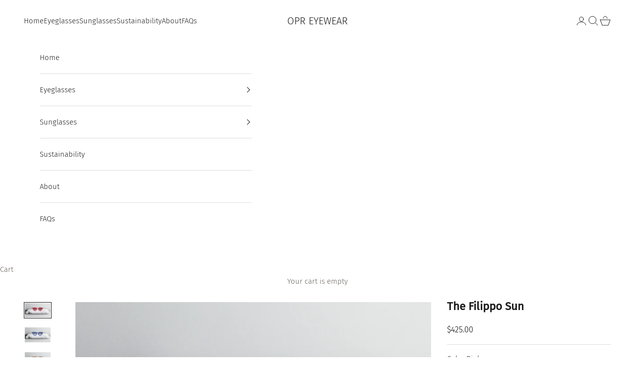

--- FILE ---
content_type: text/html; charset=utf-8
request_url: https://www.opreyewear.com/products/the-filippo-sun
body_size: 38530
content:
<!doctype html>

<html lang="en" dir="ltr">
  <head>

    <!-- Google Tag Manager -->
    <script async crossorigin fetchpriority="high" src="/cdn/shopifycloud/importmap-polyfill/es-modules-shim.2.4.0.js"></script>
<script>(function(w,d,s,l,i){w[l]=w[l]||[];w[l].push({'gtm.start':
    new Date().getTime(),event:'gtm.js'});var f=d.getElementsByTagName(s)[0],
    j=d.createElement(s),dl=l!='dataLayer'?'&l='+l:'';j.async=true;j.src=
    'https://www.googletagmanager.com/gtm.js?id='+i+dl;f.parentNode.insertBefore(j,f);
    })(window,document,'script','dataLayer','GTM-WF97HSD');</script>
    <!-- End Google Tag Manager -->
    <meta charset="utf-8">
    <meta name="viewport" content="width=device-width, initial-scale=1.0, height=device-height, minimum-scale=1.0, maximum-scale=5.0">
    <link rel="stylesheet" href="https://cdn.jsdelivr.net/npm/swiper@11/swiper-bundle.min.css" />

    <title>The Filippo Sun - Handcrafted in Italy by OPR Eyewear</title><link rel="canonical" href="https://www.opreyewear.com/products/the-filippo-sun"><link rel="shortcut icon" href="//www.opreyewear.com/cdn/shop/files/Logo-2.jpg?v=1628256536&width=96">
      <link rel="apple-touch-icon" href="//www.opreyewear.com/cdn/shop/files/Logo-2.jpg?v=1628256536&width=180"><link rel="preconnect" href="https://fonts.shopifycdn.com" crossorigin><link rel="preload" href="//www.opreyewear.com/cdn/fonts/noto_serif/notoserif_n4.157efcc933874b41c43d5a6a81253eedd9845384.woff2" as="font" type="font/woff2" crossorigin><link rel="preload" href="//www.opreyewear.com/cdn/fonts/fira_sans/firasans_n3.0f3705f458aebfd9ce857438584befd4c280b993.woff2" as="font" type="font/woff2" crossorigin><meta property="og:type" content="product">
  <meta property="og:title" content="The Filippo Sun">
  <meta property="product:price:amount" content="425.00">
  <meta property="product:price:currency" content="USD">
  <meta property="product:availability" content="in stock"><meta property="og:image" content="http://www.opreyewear.com/cdn/shop/files/filippo1_486ed450-8676-4cd8-aff5-13006b86a1bb.jpg?v=1745602395&width=2048">
  <meta property="og:image:secure_url" content="https://www.opreyewear.com/cdn/shop/files/filippo1_486ed450-8676-4cd8-aff5-13006b86a1bb.jpg?v=1745602395&width=2048">
  <meta property="og:image:width" content="2600">
  <meta property="og:image:height" content="1500"><meta property="og:url" content="https://www.opreyewear.com/products/the-filippo-sun">
<meta property="og:site_name" content="OPR EYEWEAR"><meta name="twitter:card" content="summary"><meta name="twitter:title" content="The Filippo Sun">
  <meta name="twitter:description" content=""><meta name="twitter:image" content="https://www.opreyewear.com/cdn/shop/files/filippo1_486ed450-8676-4cd8-aff5-13006b86a1bb.jpg?crop=center&height=1200&v=1745602395&width=1200">
  <meta name="twitter:image:alt" content=""><script type="application/ld+json">{"@context":"http:\/\/schema.org\/","@id":"\/products\/the-filippo-sun#product","@type":"ProductGroup","brand":{"@type":"Brand","name":"O.P.R. EYEWEAR"},"category":"Sunglasses","description":"","hasVariant":[{"@id":"\/products\/the-filippo-sun?variant=44379662876848#variant","@type":"Product","image":"https:\/\/www.opreyewear.com\/cdn\/shop\/files\/filippo1_486ed450-8676-4cd8-aff5-13006b86a1bb.jpg?v=1745602395\u0026width=1920","name":"The Filippo Sun - Pink","offers":{"@id":"\/products\/the-filippo-sun?variant=44379662876848#offer","@type":"Offer","availability":"http:\/\/schema.org\/InStock","price":"425.00","priceCurrency":"USD","url":"https:\/\/www.opreyewear.com\/products\/the-filippo-sun?variant=44379662876848"}},{"@id":"\/products\/the-filippo-sun?variant=44379662942384#variant","@type":"Product","image":"https:\/\/www.opreyewear.com\/cdn\/shop\/files\/filippo_92b83457-d821-4e9b-8d5c-bf9678c6b716.jpg?v=1745602395\u0026width=1920","name":"The Filippo Sun - Crystal Blue","offers":{"@id":"\/products\/the-filippo-sun?variant=44379662942384#offer","@type":"Offer","availability":"http:\/\/schema.org\/InStock","price":"425.00","priceCurrency":"USD","url":"https:\/\/www.opreyewear.com\/products\/the-filippo-sun?variant=44379662942384"}},{"@id":"\/products\/the-filippo-sun?variant=44379662909616#variant","@type":"Product","image":"https:\/\/www.opreyewear.com\/cdn\/shop\/files\/filippo2_2b5dbddd-bd38-49e2-a490-bd4f8a3cccde.jpg?v=1745602395\u0026width=1920","name":"The Filippo Sun - Tortoise","offers":{"@id":"\/products\/the-filippo-sun?variant=44379662909616#offer","@type":"Offer","availability":"http:\/\/schema.org\/InStock","price":"425.00","priceCurrency":"USD","url":"https:\/\/www.opreyewear.com\/products\/the-filippo-sun?variant=44379662909616"}},{"@id":"\/products\/the-filippo-sun?variant=40902964215984#variant","@type":"Product","gtin":"64215984","image":"https:\/\/www.opreyewear.com\/cdn\/shop\/files\/opr-eyewear-the-filippo-sunglasses-Black-square-frame-polarized.jpg?v=1745602538\u0026width=1920","name":"The Filippo Sun - Black","offers":{"@id":"\/products\/the-filippo-sun?variant=40902964215984#offer","@type":"Offer","availability":"http:\/\/schema.org\/OutOfStock","price":"425.00","priceCurrency":"USD","url":"https:\/\/www.opreyewear.com\/products\/the-filippo-sun?variant=40902964215984"},"sku":"OPR0470"},{"@id":"\/products\/the-filippo-sun?variant=40902964183216#variant","@type":"Product","gtin":"64183216","image":"https:\/\/www.opreyewear.com\/cdn\/shop\/files\/opr-eyewear-the-filippo-sunglasses-Blue-square-frame-polarized.jpg?v=1745602538\u0026width=1920","name":"The Filippo Sun - Blue","offers":{"@id":"\/products\/the-filippo-sun?variant=40902964183216#offer","@type":"Offer","availability":"http:\/\/schema.org\/OutOfStock","price":"425.00","priceCurrency":"USD","url":"https:\/\/www.opreyewear.com\/products\/the-filippo-sun?variant=40902964183216"},"sku":"OPR0469"},{"@id":"\/products\/the-filippo-sun?variant=40902964117680#variant","@type":"Product","gtin":"64117680","image":"https:\/\/www.opreyewear.com\/cdn\/shop\/files\/opr-eyewear-the-filippo-sunglasses-Crystal-square-frame-polarized.jpg?v=1745602538\u0026width=1920","name":"The Filippo Sun - Honey","offers":{"@id":"\/products\/the-filippo-sun?variant=40902964117680#offer","@type":"Offer","availability":"http:\/\/schema.org\/OutOfStock","price":"425.00","priceCurrency":"USD","url":"https:\/\/www.opreyewear.com\/products\/the-filippo-sun?variant=40902964117680"},"sku":"OPR0468"},{"@id":"\/products\/the-filippo-sun?variant=40902964150448#variant","@type":"Product","gtin":"64150448","image":"https:\/\/www.opreyewear.com\/cdn\/shop\/files\/opr-eyewear-the-filippo-sunglasses-Honey-square-frame-polarized.jpg?v=1745602395\u0026width=1920","name":"The Filippo Sun - Crystal","offers":{"@id":"\/products\/the-filippo-sun?variant=40902964150448#offer","@type":"Offer","availability":"http:\/\/schema.org\/InStock","price":"425.00","priceCurrency":"USD","url":"https:\/\/www.opreyewear.com\/products\/the-filippo-sun?variant=40902964150448"},"sku":"OPR0471"}],"name":"The Filippo Sun","productGroupID":"6960059154608","url":"https:\/\/www.opreyewear.com\/products\/the-filippo-sun"}</script><script type="application/ld+json">
  {
    "@context": "https://schema.org",
    "@type": "BreadcrumbList",
    "itemListElement": [{
        "@type": "ListItem",
        "position": 1,
        "name": "Home",
        "item": "https://www.opreyewear.com"
      },{
            "@type": "ListItem",
            "position": 2,
            "name": "The Filippo Sun",
            "item": "https://www.opreyewear.com/products/the-filippo-sun"
          }]
  }
</script><style>/* Typography (heading) */
  @font-face {
  font-family: "Noto Serif";
  font-weight: 400;
  font-style: normal;
  font-display: fallback;
  src: url("//www.opreyewear.com/cdn/fonts/noto_serif/notoserif_n4.157efcc933874b41c43d5a6a81253eedd9845384.woff2") format("woff2"),
       url("//www.opreyewear.com/cdn/fonts/noto_serif/notoserif_n4.e95a8b0e448c8154cafc9526753c78ba0f8e894e.woff") format("woff");
}

@font-face {
  font-family: "Noto Serif";
  font-weight: 400;
  font-style: italic;
  font-display: fallback;
  src: url("//www.opreyewear.com/cdn/fonts/noto_serif/notoserif_i4.4a1e90a65903dad5ee34a251027ef579c72001cc.woff2") format("woff2"),
       url("//www.opreyewear.com/cdn/fonts/noto_serif/notoserif_i4.864f808316dae3be9b9b07f7f73c1d3fbc5f3858.woff") format("woff");
}

/* Typography (body) */
  @font-face {
  font-family: "Fira Sans";
  font-weight: 300;
  font-style: normal;
  font-display: fallback;
  src: url("//www.opreyewear.com/cdn/fonts/fira_sans/firasans_n3.0f3705f458aebfd9ce857438584befd4c280b993.woff2") format("woff2"),
       url("//www.opreyewear.com/cdn/fonts/fira_sans/firasans_n3.b89560e3562679a8d0e235bc6fd7fbd4fff64301.woff") format("woff");
}

@font-face {
  font-family: "Fira Sans";
  font-weight: 300;
  font-style: italic;
  font-display: fallback;
  src: url("//www.opreyewear.com/cdn/fonts/fira_sans/firasans_i3.984281e0965b58f8a181c2932b54cc753377821e.woff2") format("woff2"),
       url("//www.opreyewear.com/cdn/fonts/fira_sans/firasans_i3.d836b3a32204d421a8e506dffbf941d9089d8c8e.woff") format("woff");
}

@font-face {
  font-family: "Fira Sans";
  font-weight: 400;
  font-style: normal;
  font-display: fallback;
  src: url("//www.opreyewear.com/cdn/fonts/fira_sans/firasans_n4.2bbe25c7eff81f2190328b1f4c09fff694a30391.woff2") format("woff2"),
       url("//www.opreyewear.com/cdn/fonts/fira_sans/firasans_n4.3080da6df53473deabf85f231151766e88fe58e5.woff") format("woff");
}

@font-face {
  font-family: "Fira Sans";
  font-weight: 400;
  font-style: italic;
  font-display: fallback;
  src: url("//www.opreyewear.com/cdn/fonts/fira_sans/firasans_i4.c80c323ec965c58e05ab85d436c872a499b8b684.woff2") format("woff2"),
       url("//www.opreyewear.com/cdn/fonts/fira_sans/firasans_i4.4a2d82e939dfe1cd2fff5fc4411d982dee96dce7.woff") format("woff");
}

:root {
    /* Container */
    --container-max-width: 100%;
    --container-xxs-max-width: 27.5rem; /* 440px */
    --container-xs-max-width: 42.5rem; /* 680px */
    --container-sm-max-width: 61.25rem; /* 980px */
    --container-md-max-width: 71.875rem; /* 1150px */
    --container-lg-max-width: 78.75rem; /* 1260px */
    --container-xl-max-width: 85rem; /* 1360px */
    --container-gutter: 1.25rem;

    --section-vertical-spacing: 2.5rem;
    --section-vertical-spacing-tight:2.5rem;

    --section-stack-gap:2.25rem;
    --section-stack-gap-tight:2.25rem;

    /* Form settings */
    --form-gap: 1.25rem; /* Gap between fieldset and submit button */
    --fieldset-gap: 1rem; /* Gap between each form input within a fieldset */
    --form-control-gap: 0.625rem; /* Gap between input and label (ignored for floating label) */
    --checkbox-control-gap: 0.75rem; /* Horizontal gap between checkbox and its associated label */
    --input-padding-block: 0.65rem; /* Vertical padding for input, textarea and native select */
    --input-padding-inline: 0.8rem; /* Horizontal padding for input, textarea and native select */
    --checkbox-size: 0.875rem; /* Size (width and height) for checkbox */

    /* Other sizes */
    --sticky-area-height: calc(var(--announcement-bar-is-sticky, 0) * var(--announcement-bar-height, 0px) + var(--header-is-sticky, 0) * var(--header-is-visible, 1) * var(--header-height, 0px));

    /* RTL support */
    --transform-logical-flip: 1;
    --transform-origin-start: left;
    --transform-origin-end: right;

    /**
     * ---------------------------------------------------------------------
     * TYPOGRAPHY
     * ---------------------------------------------------------------------
     */

    /* Font properties */
    --heading-font-family: "Noto Serif", serif;
    --heading-font-weight: 400;
    --heading-font-style: normal;
    --heading-text-transform: normal;
    --heading-letter-spacing: 0.0em;
    --text-font-family: "Fira Sans", sans-serif;
    --text-font-weight: 300;
    --text-font-style: normal;
    --text-letter-spacing: 0.0em;
    --button-font: var(--text-font-style) var(--text-font-weight) var(--text-sm) / 1.65 var(--text-font-family);
    --button-text-transform: normal;
    --button-letter-spacing: 0.01em;

    /* Font sizes */--text-heading-size-factor: 1.1;
    --text-h1: max(0.6875rem, clamp(1.375rem, 1.146341463414634rem + 0.975609756097561vw, 2rem) * var(--text-heading-size-factor));
    --text-h2: max(0.6875rem, clamp(1.25rem, 1.0670731707317074rem + 0.7804878048780488vw, 1.75rem) * var(--text-heading-size-factor));
    --text-h3: max(0.6875rem, clamp(1.125rem, 1.0335365853658536rem + 0.3902439024390244vw, 1.375rem) * var(--text-heading-size-factor));
    --text-h4: max(0.6875rem, clamp(1rem, 0.9542682926829268rem + 0.1951219512195122vw, 1.125rem) * var(--text-heading-size-factor));
    --text-h5: calc(0.875rem * var(--text-heading-size-factor));
    --text-h6: calc(0.75rem * var(--text-heading-size-factor));

    --text-xs: 0.8125rem;
    --text-sm: 0.875rem;
    --text-base: 0.9375rem;
    --text-lg: 1.0625rem;
    --text-xl: 1.1875rem;

    /* Rounded variables (used for border radius) */
    --rounded-full: 9999px;
    --button-border-radius: 0.0rem;
    --input-border-radius: 0.0rem;

    /* Box shadow */
    --shadow-sm: 0 2px 8px rgb(0 0 0 / 0.05);
    --shadow: 0 5px 15px rgb(0 0 0 / 0.05);
    --shadow-md: 0 5px 30px rgb(0 0 0 / 0.05);
    --shadow-block: px px px rgb(var(--text-primary) / 0.0);

    /**
     * ---------------------------------------------------------------------
     * OTHER
     * ---------------------------------------------------------------------
     */

    --checkmark-svg-url: url(//www.opreyewear.com/cdn/shop/t/152/assets/checkmark.svg?v=88047119144004865511750852396);
    --cursor-zoom-in-svg-url: url(//www.opreyewear.com/cdn/shop/t/152/assets/cursor-zoom-in.svg?v=112480252220988712521764431275);
  }

  [dir="rtl"]:root {
    /* RTL support */
    --transform-logical-flip: -1;
    --transform-origin-start: right;
    --transform-origin-end: left;
  }

  @media screen and (min-width: 700px) {
    :root {
      /* Typography (font size) */
      --text-xs: 0.8125rem;
      --text-sm: 0.875rem;
      --text-base: 0.9375rem;
      --text-lg: 1.0625rem;
      --text-xl: 1.3125rem;

      /* Spacing settings */
      --container-gutter: 2rem;
    }
  }

  @media screen and (min-width: 1000px) {
    :root {
      /* Spacing settings */
      --container-gutter: 3rem;

      --section-vertical-spacing: 4rem;
      --section-vertical-spacing-tight: 4rem;

      --section-stack-gap:3rem;
      --section-stack-gap-tight:3rem;
    }
  }:root {/* Overlay used for modal */
    --page-overlay: 0 0 0 / 0.4;

    /* We use the first scheme background as default */
    --page-background: ;

    /* Product colors */
    --on-sale-text: 227 44 43;
    --on-sale-badge-background: 227 44 43;
    --on-sale-badge-text: 255 255 255;
    --sold-out-badge-background: 239 239 239;
    --sold-out-badge-text: 0 0 0 / 0.65;
    --custom-badge-background: 28 28 28;
    --custom-badge-text: 255 255 255;
    --star-color: 28 28 28;

    /* Status colors */
    --success-background: 212 227 203;
    --success-text: 48 122 7;
    --warning-background: 253 241 224;
    --warning-text: 237 138 0;
    --error-background: 243 204 204;
    --error-text: 203 43 43;
  }.color-scheme--scheme-1 {
      /* Color settings */--accent: 28 28 28;
      --text-color: 28 28 28;
      --background: 255 255 255 / 1.0;
      --background-without-opacity: 255 255 255;
      --background-gradient: ;--border-color: 221 221 221;/* Button colors */
      --button-background: 28 28 28;
      --button-text-color: 108 96 96;

      /* Circled buttons */
      --circle-button-background: 255 255 255;
      --circle-button-text-color: 28 28 28;
    }.shopify-section:has(.section-spacing.color-scheme--bg-54922f2e920ba8346f6dc0fba343d673) + .shopify-section:has(.section-spacing.color-scheme--bg-54922f2e920ba8346f6dc0fba343d673:not(.bordered-section)) .section-spacing {
      padding-block-start: 0;
    }.color-scheme--scheme-2 {
      /* Color settings */--accent: 28 28 28;
      --text-color: 28 28 28;
      --background: 255 255 255 / 1.0;
      --background-without-opacity: 255 255 255;
      --background-gradient: ;--border-color: 221 221 221;/* Button colors */
      --button-background: 28 28 28;
      --button-text-color: 255 255 255;

      /* Circled buttons */
      --circle-button-background: 255 255 255;
      --circle-button-text-color: 28 28 28;
    }.shopify-section:has(.section-spacing.color-scheme--bg-54922f2e920ba8346f6dc0fba343d673) + .shopify-section:has(.section-spacing.color-scheme--bg-54922f2e920ba8346f6dc0fba343d673:not(.bordered-section)) .section-spacing {
      padding-block-start: 0;
    }.color-scheme--scheme-3 {
      /* Color settings */--accent: 255 255 255;
      --text-color: 255 255 255;
      --background: 28 28 28 / 1.0;
      --background-without-opacity: 28 28 28;
      --background-gradient: ;--border-color: 62 62 62;/* Button colors */
      --button-background: 255 255 255;
      --button-text-color: 28 28 28;

      /* Circled buttons */
      --circle-button-background: 255 255 255;
      --circle-button-text-color: 28 28 28;
    }.shopify-section:has(.section-spacing.color-scheme--bg-c1f8cb21047e4797e94d0969dc5d1e44) + .shopify-section:has(.section-spacing.color-scheme--bg-c1f8cb21047e4797e94d0969dc5d1e44:not(.bordered-section)) .section-spacing {
      padding-block-start: 0;
    }.color-scheme--scheme-4 {
      /* Color settings */--accent: 255 255 255;
      --text-color: 255 255 255;
      --background: 0 0 0 / 0.0;
      --background-without-opacity: 0 0 0;
      --background-gradient: ;--border-color: 255 255 255;/* Button colors */
      --button-background: 255 255 255;
      --button-text-color: 28 28 28;

      /* Circled buttons */
      --circle-button-background: 255 255 255;
      --circle-button-text-color: 28 28 28;
    }.shopify-section:has(.section-spacing.color-scheme--bg-3671eee015764974ee0aef1536023e0f) + .shopify-section:has(.section-spacing.color-scheme--bg-3671eee015764974ee0aef1536023e0f:not(.bordered-section)) .section-spacing {
      padding-block-start: 0;
    }.color-scheme--scheme-b9654010-9417-4bb1-908a-d41278082704 {
      /* Color settings */--accent: 28 28 28;
      --text-color: 104 99 94;
      --background: 245 242 239 / 1.0;
      --background-without-opacity: 245 242 239;
      --background-gradient: ;--border-color: 224 221 217;/* Button colors */
      --button-background: 28 28 28;
      --button-text-color: 108 96 96;

      /* Circled buttons */
      --circle-button-background: 255 255 255;
      --circle-button-text-color: 28 28 28;
    }.shopify-section:has(.section-spacing.color-scheme--bg-f7a4baa28ccfb19c91cf4f0f8eee2730) + .shopify-section:has(.section-spacing.color-scheme--bg-f7a4baa28ccfb19c91cf4f0f8eee2730:not(.bordered-section)) .section-spacing {
      padding-block-start: 0;
    }.color-scheme--scheme-7e3b82df-e5bd-49e7-9ada-0a28e4dcadba {
      /* Color settings */--accent: 28 28 28;
      --text-color: 104 99 94;
      --background: 239 231 224 / 1.0;
      --background-without-opacity: 239 231 224;
      --background-gradient: ;--border-color: 219 211 205;/* Button colors */
      --button-background: 28 28 28;
      --button-text-color: 108 96 96;

      /* Circled buttons */
      --circle-button-background: 255 255 255;
      --circle-button-text-color: 28 28 28;
    }.shopify-section:has(.section-spacing.color-scheme--bg-9e03dedc744689d08ae76665f0a6c6f8) + .shopify-section:has(.section-spacing.color-scheme--bg-9e03dedc744689d08ae76665f0a6c6f8:not(.bordered-section)) .section-spacing {
      padding-block-start: 0;
    }.color-scheme--scheme-0e1e1add-ab8e-4cac-a3ee-43211bae2952 {
      /* Color settings */--accent: 255 255 255;
      --text-color: 255 255 255;
      --background: 104 99 94 / 1.0;
      --background-without-opacity: 104 99 94;
      --background-gradient: ;--border-color: 127 122 118;/* Button colors */
      --button-background: 255 255 255;
      --button-text-color: 28 28 28;

      /* Circled buttons */
      --circle-button-background: 255 255 255;
      --circle-button-text-color: 28 28 28;
    }.shopify-section:has(.section-spacing.color-scheme--bg-cbdb4c6b70ac554c466fb3b03474e13f) + .shopify-section:has(.section-spacing.color-scheme--bg-cbdb4c6b70ac554c466fb3b03474e13f:not(.bordered-section)) .section-spacing {
      padding-block-start: 0;
    }.color-scheme--scheme-088a4eaa-a45e-4d3e-b6f5-fbe3d6f6effa {
      /* Color settings */--accent: 0 0 0;
      --text-color: 104 99 94;
      --background: 232 223 216 / 1.0;
      --background-without-opacity: 232 223 216;
      --background-gradient: ;--border-color: 213 204 198;/* Button colors */
      --button-background: 0 0 0;
      --button-text-color: 255 255 255;

      /* Circled buttons */
      --circle-button-background: 255 255 255;
      --circle-button-text-color: 28 28 28;
    }.shopify-section:has(.section-spacing.color-scheme--bg-178c0c1547cdcee16a28a025b8bfeb48) + .shopify-section:has(.section-spacing.color-scheme--bg-178c0c1547cdcee16a28a025b8bfeb48:not(.bordered-section)) .section-spacing {
      padding-block-start: 0;
    }.color-scheme--dialog {
      /* Color settings */--accent: 28 28 28;
      --text-color: 28 28 28;
      --background: 255 255 255 / 1.0;
      --background-without-opacity: 255 255 255;
      --background-gradient: ;--border-color: 221 221 221;/* Button colors */
      --button-background: 28 28 28;
      --button-text-color: 108 96 96;

      /* Circled buttons */
      --circle-button-background: 255 255 255;
      --circle-button-text-color: 28 28 28;
    }
</style><script>
  // This allows to expose several variables to the global scope, to be used in scripts
  window.themeVariables = {
    settings: {
      showPageTransition: null,
      pageType: "product",
      moneyFormat: "${{amount}}",
      moneyWithCurrencyFormat: "${{amount}} USD",
      currencyCodeEnabled: false,
      cartType: "drawer",
      staggerMenuApparition: true
    },

    strings: {
      addedToCart: "Added to your Cart!",
      closeGallery: "Close gallery",
      zoomGallery: "Zoom picture",
      errorGallery: "Image cannot be loaded",
      shippingEstimatorNoResults: "Sorry, we do not ship to your address.",
      shippingEstimatorOneResult: "There is one shipping rate for your address:",
      shippingEstimatorMultipleResults: "There are several shipping rates for your address:",
      shippingEstimatorError: "One or more error occurred while retrieving shipping rates:",
      next: "Next",
      previous: "Previous"
    },

    mediaQueries: {
      'sm': 'screen and (min-width: 700px)',
      'md': 'screen and (min-width: 1000px)',
      'lg': 'screen and (min-width: 1150px)',
      'xl': 'screen and (min-width: 1400px)',
      '2xl': 'screen and (min-width: 1600px)',
      'sm-max': 'screen and (max-width: 699px)',
      'md-max': 'screen and (max-width: 999px)',
      'lg-max': 'screen and (max-width: 1149px)',
      'xl-max': 'screen and (max-width: 1399px)',
      '2xl-max': 'screen and (max-width: 1599px)',
      'motion-safe': '(prefers-reduced-motion: no-preference)',
      'motion-reduce': '(prefers-reduced-motion: reduce)',
      'supports-hover': 'screen and (pointer: fine)',
      'supports-touch': 'screen and (hover: none)'
    }
  };</script><!-- Calendly link widget begin -->
    <link href="https://assets.calendly.com/assets/external/widget.css" rel="stylesheet">
    <script src="https://assets.calendly.com/assets/external/widget.js" type="text/javascript" async></script>
    <script src="https://cdn.jsdelivr.net/npm/swiper@11/swiper-bundle.min.js"></script>

    <script type="importmap">{
        "imports": {
          "vendor": "//www.opreyewear.com/cdn/shop/t/152/assets/vendor.min.js?v=166833309358212501051750852396",
          "theme": "//www.opreyewear.com/cdn/shop/t/152/assets/theme.js?v=90049659455851710971750852396",
          "photoswipe": "//www.opreyewear.com/cdn/shop/t/152/assets/photoswipe.min.js?v=13374349288281597431750852396"
        }
      }
    </script>

    <script type="module" src="//www.opreyewear.com/cdn/shop/t/152/assets/vendor.min.js?v=166833309358212501051750852396"></script>
    <script type="module" src="//www.opreyewear.com/cdn/shop/t/152/assets/theme.js?v=90049659455851710971750852396"></script>

    <script>window.performance && window.performance.mark && window.performance.mark('shopify.content_for_header.start');</script><meta name="google-site-verification" content="2g4CwUSBeKnghxXypm41PbgRz7RuytU5wahE5xpo0Oo">
<meta name="facebook-domain-verification" content="ks4ui0o3sib5f3g8q0qf89ywa7c78y">
<meta name="facebook-domain-verification" content="vkfpwp66v64pfl6cvknrw34cx7rehi">
<meta id="shopify-digital-wallet" name="shopify-digital-wallet" content="/58022494384/digital_wallets/dialog">
<meta name="shopify-checkout-api-token" content="533c13bf0246480c0108aec72d8f8953">
<meta id="in-context-paypal-metadata" data-shop-id="58022494384" data-venmo-supported="true" data-environment="production" data-locale="en_US" data-paypal-v4="true" data-currency="USD">
<link rel="alternate" type="application/json+oembed" href="https://www.opreyewear.com/products/the-filippo-sun.oembed">
<script async="async" src="/checkouts/internal/preloads.js?locale=en-US"></script>
<script id="shopify-features" type="application/json">{"accessToken":"533c13bf0246480c0108aec72d8f8953","betas":["rich-media-storefront-analytics"],"domain":"www.opreyewear.com","predictiveSearch":true,"shopId":58022494384,"locale":"en"}</script>
<script>var Shopify = Shopify || {};
Shopify.shop = "o-p-r-eyewear.myshopify.com";
Shopify.locale = "en";
Shopify.currency = {"active":"USD","rate":"1.0"};
Shopify.country = "US";
Shopify.theme = {"name":"New Prestige-Font Change","id":143038775472,"schema_name":"Prestige","schema_version":"10.6.0","theme_store_id":855,"role":"main"};
Shopify.theme.handle = "null";
Shopify.theme.style = {"id":null,"handle":null};
Shopify.cdnHost = "www.opreyewear.com/cdn";
Shopify.routes = Shopify.routes || {};
Shopify.routes.root = "/";</script>
<script type="module">!function(o){(o.Shopify=o.Shopify||{}).modules=!0}(window);</script>
<script>!function(o){function n(){var o=[];function n(){o.push(Array.prototype.slice.apply(arguments))}return n.q=o,n}var t=o.Shopify=o.Shopify||{};t.loadFeatures=n(),t.autoloadFeatures=n()}(window);</script>
<script id="shop-js-analytics" type="application/json">{"pageType":"product"}</script>
<script defer="defer" async type="module" src="//www.opreyewear.com/cdn/shopifycloud/shop-js/modules/v2/client.init-shop-cart-sync_BN7fPSNr.en.esm.js"></script>
<script defer="defer" async type="module" src="//www.opreyewear.com/cdn/shopifycloud/shop-js/modules/v2/chunk.common_Cbph3Kss.esm.js"></script>
<script defer="defer" async type="module" src="//www.opreyewear.com/cdn/shopifycloud/shop-js/modules/v2/chunk.modal_DKumMAJ1.esm.js"></script>
<script type="module">
  await import("//www.opreyewear.com/cdn/shopifycloud/shop-js/modules/v2/client.init-shop-cart-sync_BN7fPSNr.en.esm.js");
await import("//www.opreyewear.com/cdn/shopifycloud/shop-js/modules/v2/chunk.common_Cbph3Kss.esm.js");
await import("//www.opreyewear.com/cdn/shopifycloud/shop-js/modules/v2/chunk.modal_DKumMAJ1.esm.js");

  window.Shopify.SignInWithShop?.initShopCartSync?.({"fedCMEnabled":true,"windoidEnabled":true});

</script>
<script>(function() {
  var isLoaded = false;
  function asyncLoad() {
    if (isLoaded) return;
    isLoaded = true;
    var urls = ["https:\/\/extsfy.carbon.click\/packs\/shopify_script.js?shop=o-p-r-eyewear.myshopify.com","https:\/\/gdprcdn.b-cdn.net\/js\/gdpr_cookie_consent.min.js?shop=o-p-r-eyewear.myshopify.com"];
    for (var i = 0; i < urls.length; i++) {
      var s = document.createElement('script');
      s.type = 'text/javascript';
      s.async = true;
      s.src = urls[i];
      var x = document.getElementsByTagName('script')[0];
      x.parentNode.insertBefore(s, x);
    }
  };
  if(window.attachEvent) {
    window.attachEvent('onload', asyncLoad);
  } else {
    window.addEventListener('load', asyncLoad, false);
  }
})();</script>
<script id="__st">var __st={"a":58022494384,"offset":-21600,"reqid":"4b6cd254-977c-4f4a-8ce9-ceae33e097d3-1769817342","pageurl":"www.opreyewear.com\/products\/the-filippo-sun","u":"5403a3aa1bc3","p":"product","rtyp":"product","rid":6960059154608};</script>
<script>window.ShopifyPaypalV4VisibilityTracking = true;</script>
<script id="captcha-bootstrap">!function(){'use strict';const t='contact',e='account',n='new_comment',o=[[t,t],['blogs',n],['comments',n],[t,'customer']],c=[[e,'customer_login'],[e,'guest_login'],[e,'recover_customer_password'],[e,'create_customer']],r=t=>t.map((([t,e])=>`form[action*='/${t}']:not([data-nocaptcha='true']) input[name='form_type'][value='${e}']`)).join(','),a=t=>()=>t?[...document.querySelectorAll(t)].map((t=>t.form)):[];function s(){const t=[...o],e=r(t);return a(e)}const i='password',u='form_key',d=['recaptcha-v3-token','g-recaptcha-response','h-captcha-response',i],f=()=>{try{return window.sessionStorage}catch{return}},m='__shopify_v',_=t=>t.elements[u];function p(t,e,n=!1){try{const o=window.sessionStorage,c=JSON.parse(o.getItem(e)),{data:r}=function(t){const{data:e,action:n}=t;return t[m]||n?{data:e,action:n}:{data:t,action:n}}(c);for(const[e,n]of Object.entries(r))t.elements[e]&&(t.elements[e].value=n);n&&o.removeItem(e)}catch(o){console.error('form repopulation failed',{error:o})}}const l='form_type',E='cptcha';function T(t){t.dataset[E]=!0}const w=window,h=w.document,L='Shopify',v='ce_forms',y='captcha';let A=!1;((t,e)=>{const n=(g='f06e6c50-85a8-45c8-87d0-21a2b65856fe',I='https://cdn.shopify.com/shopifycloud/storefront-forms-hcaptcha/ce_storefront_forms_captcha_hcaptcha.v1.5.2.iife.js',D={infoText:'Protected by hCaptcha',privacyText:'Privacy',termsText:'Terms'},(t,e,n)=>{const o=w[L][v],c=o.bindForm;if(c)return c(t,g,e,D).then(n);var r;o.q.push([[t,g,e,D],n]),r=I,A||(h.body.append(Object.assign(h.createElement('script'),{id:'captcha-provider',async:!0,src:r})),A=!0)});var g,I,D;w[L]=w[L]||{},w[L][v]=w[L][v]||{},w[L][v].q=[],w[L][y]=w[L][y]||{},w[L][y].protect=function(t,e){n(t,void 0,e),T(t)},Object.freeze(w[L][y]),function(t,e,n,w,h,L){const[v,y,A,g]=function(t,e,n){const i=e?o:[],u=t?c:[],d=[...i,...u],f=r(d),m=r(i),_=r(d.filter((([t,e])=>n.includes(e))));return[a(f),a(m),a(_),s()]}(w,h,L),I=t=>{const e=t.target;return e instanceof HTMLFormElement?e:e&&e.form},D=t=>v().includes(t);t.addEventListener('submit',(t=>{const e=I(t);if(!e)return;const n=D(e)&&!e.dataset.hcaptchaBound&&!e.dataset.recaptchaBound,o=_(e),c=g().includes(e)&&(!o||!o.value);(n||c)&&t.preventDefault(),c&&!n&&(function(t){try{if(!f())return;!function(t){const e=f();if(!e)return;const n=_(t);if(!n)return;const o=n.value;o&&e.removeItem(o)}(t);const e=Array.from(Array(32),(()=>Math.random().toString(36)[2])).join('');!function(t,e){_(t)||t.append(Object.assign(document.createElement('input'),{type:'hidden',name:u})),t.elements[u].value=e}(t,e),function(t,e){const n=f();if(!n)return;const o=[...t.querySelectorAll(`input[type='${i}']`)].map((({name:t})=>t)),c=[...d,...o],r={};for(const[a,s]of new FormData(t).entries())c.includes(a)||(r[a]=s);n.setItem(e,JSON.stringify({[m]:1,action:t.action,data:r}))}(t,e)}catch(e){console.error('failed to persist form',e)}}(e),e.submit())}));const S=(t,e)=>{t&&!t.dataset[E]&&(n(t,e.some((e=>e===t))),T(t))};for(const o of['focusin','change'])t.addEventListener(o,(t=>{const e=I(t);D(e)&&S(e,y())}));const B=e.get('form_key'),M=e.get(l),P=B&&M;t.addEventListener('DOMContentLoaded',(()=>{const t=y();if(P)for(const e of t)e.elements[l].value===M&&p(e,B);[...new Set([...A(),...v().filter((t=>'true'===t.dataset.shopifyCaptcha))])].forEach((e=>S(e,t)))}))}(h,new URLSearchParams(w.location.search),n,t,e,['guest_login'])})(!0,!0)}();</script>
<script integrity="sha256-4kQ18oKyAcykRKYeNunJcIwy7WH5gtpwJnB7kiuLZ1E=" data-source-attribution="shopify.loadfeatures" defer="defer" src="//www.opreyewear.com/cdn/shopifycloud/storefront/assets/storefront/load_feature-a0a9edcb.js" crossorigin="anonymous"></script>
<script data-source-attribution="shopify.dynamic_checkout.dynamic.init">var Shopify=Shopify||{};Shopify.PaymentButton=Shopify.PaymentButton||{isStorefrontPortableWallets:!0,init:function(){window.Shopify.PaymentButton.init=function(){};var t=document.createElement("script");t.src="https://www.opreyewear.com/cdn/shopifycloud/portable-wallets/latest/portable-wallets.en.js",t.type="module",document.head.appendChild(t)}};
</script>
<script data-source-attribution="shopify.dynamic_checkout.buyer_consent">
  function portableWalletsHideBuyerConsent(e){var t=document.getElementById("shopify-buyer-consent"),n=document.getElementById("shopify-subscription-policy-button");t&&n&&(t.classList.add("hidden"),t.setAttribute("aria-hidden","true"),n.removeEventListener("click",e))}function portableWalletsShowBuyerConsent(e){var t=document.getElementById("shopify-buyer-consent"),n=document.getElementById("shopify-subscription-policy-button");t&&n&&(t.classList.remove("hidden"),t.removeAttribute("aria-hidden"),n.addEventListener("click",e))}window.Shopify?.PaymentButton&&(window.Shopify.PaymentButton.hideBuyerConsent=portableWalletsHideBuyerConsent,window.Shopify.PaymentButton.showBuyerConsent=portableWalletsShowBuyerConsent);
</script>
<script data-source-attribution="shopify.dynamic_checkout.cart.bootstrap">document.addEventListener("DOMContentLoaded",(function(){function t(){return document.querySelector("shopify-accelerated-checkout-cart, shopify-accelerated-checkout")}if(t())Shopify.PaymentButton.init();else{new MutationObserver((function(e,n){t()&&(Shopify.PaymentButton.init(),n.disconnect())})).observe(document.body,{childList:!0,subtree:!0})}}));
</script>
<script id='scb4127' type='text/javascript' async='' src='https://www.opreyewear.com/cdn/shopifycloud/privacy-banner/storefront-banner.js'></script><link id="shopify-accelerated-checkout-styles" rel="stylesheet" media="screen" href="https://www.opreyewear.com/cdn/shopifycloud/portable-wallets/latest/accelerated-checkout-backwards-compat.css" crossorigin="anonymous">
<style id="shopify-accelerated-checkout-cart">
        #shopify-buyer-consent {
  margin-top: 1em;
  display: inline-block;
  width: 100%;
}

#shopify-buyer-consent.hidden {
  display: none;
}

#shopify-subscription-policy-button {
  background: none;
  border: none;
  padding: 0;
  text-decoration: underline;
  font-size: inherit;
  cursor: pointer;
}

#shopify-subscription-policy-button::before {
  box-shadow: none;
}

      </style>

<script>window.performance && window.performance.mark && window.performance.mark('shopify.content_for_header.end');</script>
<link href="//www.opreyewear.com/cdn/shop/t/152/assets/theme.css?v=94457594102137254671750852396" rel="stylesheet" type="text/css" media="all" /><link href="//www.opreyewear.com/cdn/shop/t/152/assets/custom.css?v=149879262925891369701750852396" rel="stylesheet" type="text/css" media="all" /><!-- BEGIN app block: shopify://apps/klaviyo-email-marketing-sms/blocks/klaviyo-onsite-embed/2632fe16-c075-4321-a88b-50b567f42507 -->












  <script async src="https://static.klaviyo.com/onsite/js/R9hTwS/klaviyo.js?company_id=R9hTwS"></script>
  <script>!function(){if(!window.klaviyo){window._klOnsite=window._klOnsite||[];try{window.klaviyo=new Proxy({},{get:function(n,i){return"push"===i?function(){var n;(n=window._klOnsite).push.apply(n,arguments)}:function(){for(var n=arguments.length,o=new Array(n),w=0;w<n;w++)o[w]=arguments[w];var t="function"==typeof o[o.length-1]?o.pop():void 0,e=new Promise((function(n){window._klOnsite.push([i].concat(o,[function(i){t&&t(i),n(i)}]))}));return e}}})}catch(n){window.klaviyo=window.klaviyo||[],window.klaviyo.push=function(){var n;(n=window._klOnsite).push.apply(n,arguments)}}}}();</script>

  
    <script id="viewed_product">
      if (item == null) {
        var _learnq = _learnq || [];

        var MetafieldReviews = null
        var MetafieldYotpoRating = null
        var MetafieldYotpoCount = null
        var MetafieldLooxRating = null
        var MetafieldLooxCount = null
        var okendoProduct = null
        var okendoProductReviewCount = null
        var okendoProductReviewAverageValue = null
        try {
          // The following fields are used for Customer Hub recently viewed in order to add reviews.
          // This information is not part of __kla_viewed. Instead, it is part of __kla_viewed_reviewed_items
          MetafieldReviews = {};
          MetafieldYotpoRating = null
          MetafieldYotpoCount = null
          MetafieldLooxRating = null
          MetafieldLooxCount = null

          okendoProduct = null
          // If the okendo metafield is not legacy, it will error, which then requires the new json formatted data
          if (okendoProduct && 'error' in okendoProduct) {
            okendoProduct = null
          }
          okendoProductReviewCount = okendoProduct ? okendoProduct.reviewCount : null
          okendoProductReviewAverageValue = okendoProduct ? okendoProduct.reviewAverageValue : null
        } catch (error) {
          console.error('Error in Klaviyo onsite reviews tracking:', error);
        }

        var item = {
          Name: "The Filippo Sun",
          ProductID: 6960059154608,
          Categories: ["Men Sunglasses","Summer 2025","Sunglasses","Women Sunglasses"],
          ImageURL: "https://www.opreyewear.com/cdn/shop/files/filippo1_486ed450-8676-4cd8-aff5-13006b86a1bb_grande.jpg?v=1745602395",
          URL: "https://www.opreyewear.com/products/the-filippo-sun",
          Brand: "O.P.R. EYEWEAR",
          Price: "$425.00",
          Value: "425.00",
          CompareAtPrice: "$0.00"
        };
        _learnq.push(['track', 'Viewed Product', item]);
        _learnq.push(['trackViewedItem', {
          Title: item.Name,
          ItemId: item.ProductID,
          Categories: item.Categories,
          ImageUrl: item.ImageURL,
          Url: item.URL,
          Metadata: {
            Brand: item.Brand,
            Price: item.Price,
            Value: item.Value,
            CompareAtPrice: item.CompareAtPrice
          },
          metafields:{
            reviews: MetafieldReviews,
            yotpo:{
              rating: MetafieldYotpoRating,
              count: MetafieldYotpoCount,
            },
            loox:{
              rating: MetafieldLooxRating,
              count: MetafieldLooxCount,
            },
            okendo: {
              rating: okendoProductReviewAverageValue,
              count: okendoProductReviewCount,
            }
          }
        }]);
      }
    </script>
  




  <script>
    window.klaviyoReviewsProductDesignMode = false
  </script>







<!-- END app block --><!-- BEGIN app block: shopify://apps/pagefly-page-builder/blocks/app-embed/83e179f7-59a0-4589-8c66-c0dddf959200 -->

<!-- BEGIN app snippet: pagefly-cro-ab-testing-main -->







<script>
  ;(function () {
    const url = new URL(window.location)
    const viewParam = url.searchParams.get('view')
    if (viewParam && viewParam.includes('variant-pf-')) {
      url.searchParams.set('pf_v', viewParam)
      url.searchParams.delete('view')
      window.history.replaceState({}, '', url)
    }
  })()
</script>



<script type='module'>
  
  window.PAGEFLY_CRO = window.PAGEFLY_CRO || {}

  window.PAGEFLY_CRO['data_debug'] = {
    original_template_suffix: "all_products",
    allow_ab_test: false,
    ab_test_start_time: 0,
    ab_test_end_time: 0,
    today_date_time: 1769817342000,
  }
  window.PAGEFLY_CRO['GA4'] = { enabled: false}
</script>

<!-- END app snippet -->








  <script src='https://cdn.shopify.com/extensions/019bf883-1122-7445-9dca-5d60e681c2c8/pagefly-page-builder-216/assets/pagefly-helper.js' defer='defer'></script>

  <script src='https://cdn.shopify.com/extensions/019bf883-1122-7445-9dca-5d60e681c2c8/pagefly-page-builder-216/assets/pagefly-general-helper.js' defer='defer'></script>

  <script src='https://cdn.shopify.com/extensions/019bf883-1122-7445-9dca-5d60e681c2c8/pagefly-page-builder-216/assets/pagefly-snap-slider.js' defer='defer'></script>

  <script src='https://cdn.shopify.com/extensions/019bf883-1122-7445-9dca-5d60e681c2c8/pagefly-page-builder-216/assets/pagefly-slideshow-v3.js' defer='defer'></script>

  <script src='https://cdn.shopify.com/extensions/019bf883-1122-7445-9dca-5d60e681c2c8/pagefly-page-builder-216/assets/pagefly-slideshow-v4.js' defer='defer'></script>

  <script src='https://cdn.shopify.com/extensions/019bf883-1122-7445-9dca-5d60e681c2c8/pagefly-page-builder-216/assets/pagefly-glider.js' defer='defer'></script>

  <script src='https://cdn.shopify.com/extensions/019bf883-1122-7445-9dca-5d60e681c2c8/pagefly-page-builder-216/assets/pagefly-slideshow-v1-v2.js' defer='defer'></script>

  <script src='https://cdn.shopify.com/extensions/019bf883-1122-7445-9dca-5d60e681c2c8/pagefly-page-builder-216/assets/pagefly-product-media.js' defer='defer'></script>

  <script src='https://cdn.shopify.com/extensions/019bf883-1122-7445-9dca-5d60e681c2c8/pagefly-page-builder-216/assets/pagefly-product.js' defer='defer'></script>


<script id='pagefly-helper-data' type='application/json'>
  {
    "page_optimization": {
      "assets_prefetching": false
    },
    "elements_asset_mapper": {
      "Accordion": "https://cdn.shopify.com/extensions/019bf883-1122-7445-9dca-5d60e681c2c8/pagefly-page-builder-216/assets/pagefly-accordion.js",
      "Accordion3": "https://cdn.shopify.com/extensions/019bf883-1122-7445-9dca-5d60e681c2c8/pagefly-page-builder-216/assets/pagefly-accordion3.js",
      "CountDown": "https://cdn.shopify.com/extensions/019bf883-1122-7445-9dca-5d60e681c2c8/pagefly-page-builder-216/assets/pagefly-countdown.js",
      "GMap1": "https://cdn.shopify.com/extensions/019bf883-1122-7445-9dca-5d60e681c2c8/pagefly-page-builder-216/assets/pagefly-gmap.js",
      "GMap2": "https://cdn.shopify.com/extensions/019bf883-1122-7445-9dca-5d60e681c2c8/pagefly-page-builder-216/assets/pagefly-gmap.js",
      "GMapBasicV2": "https://cdn.shopify.com/extensions/019bf883-1122-7445-9dca-5d60e681c2c8/pagefly-page-builder-216/assets/pagefly-gmap.js",
      "GMapAdvancedV2": "https://cdn.shopify.com/extensions/019bf883-1122-7445-9dca-5d60e681c2c8/pagefly-page-builder-216/assets/pagefly-gmap.js",
      "HTML.Video": "https://cdn.shopify.com/extensions/019bf883-1122-7445-9dca-5d60e681c2c8/pagefly-page-builder-216/assets/pagefly-htmlvideo.js",
      "HTML.Video2": "https://cdn.shopify.com/extensions/019bf883-1122-7445-9dca-5d60e681c2c8/pagefly-page-builder-216/assets/pagefly-htmlvideo2.js",
      "HTML.Video3": "https://cdn.shopify.com/extensions/019bf883-1122-7445-9dca-5d60e681c2c8/pagefly-page-builder-216/assets/pagefly-htmlvideo2.js",
      "BackgroundVideo": "https://cdn.shopify.com/extensions/019bf883-1122-7445-9dca-5d60e681c2c8/pagefly-page-builder-216/assets/pagefly-htmlvideo2.js",
      "Instagram": "https://cdn.shopify.com/extensions/019bf883-1122-7445-9dca-5d60e681c2c8/pagefly-page-builder-216/assets/pagefly-instagram.js",
      "Instagram2": "https://cdn.shopify.com/extensions/019bf883-1122-7445-9dca-5d60e681c2c8/pagefly-page-builder-216/assets/pagefly-instagram.js",
      "Insta3": "https://cdn.shopify.com/extensions/019bf883-1122-7445-9dca-5d60e681c2c8/pagefly-page-builder-216/assets/pagefly-instagram3.js",
      "Tabs": "https://cdn.shopify.com/extensions/019bf883-1122-7445-9dca-5d60e681c2c8/pagefly-page-builder-216/assets/pagefly-tab.js",
      "Tabs3": "https://cdn.shopify.com/extensions/019bf883-1122-7445-9dca-5d60e681c2c8/pagefly-page-builder-216/assets/pagefly-tab3.js",
      "ProductBox": "https://cdn.shopify.com/extensions/019bf883-1122-7445-9dca-5d60e681c2c8/pagefly-page-builder-216/assets/pagefly-cart.js",
      "FBPageBox2": "https://cdn.shopify.com/extensions/019bf883-1122-7445-9dca-5d60e681c2c8/pagefly-page-builder-216/assets/pagefly-facebook.js",
      "FBLikeButton2": "https://cdn.shopify.com/extensions/019bf883-1122-7445-9dca-5d60e681c2c8/pagefly-page-builder-216/assets/pagefly-facebook.js",
      "TwitterFeed2": "https://cdn.shopify.com/extensions/019bf883-1122-7445-9dca-5d60e681c2c8/pagefly-page-builder-216/assets/pagefly-twitter.js",
      "Paragraph4": "https://cdn.shopify.com/extensions/019bf883-1122-7445-9dca-5d60e681c2c8/pagefly-page-builder-216/assets/pagefly-paragraph4.js",

      "AliReviews": "https://cdn.shopify.com/extensions/019bf883-1122-7445-9dca-5d60e681c2c8/pagefly-page-builder-216/assets/pagefly-3rd-elements.js",
      "BackInStock": "https://cdn.shopify.com/extensions/019bf883-1122-7445-9dca-5d60e681c2c8/pagefly-page-builder-216/assets/pagefly-3rd-elements.js",
      "GloboBackInStock": "https://cdn.shopify.com/extensions/019bf883-1122-7445-9dca-5d60e681c2c8/pagefly-page-builder-216/assets/pagefly-3rd-elements.js",
      "GrowaveWishlist": "https://cdn.shopify.com/extensions/019bf883-1122-7445-9dca-5d60e681c2c8/pagefly-page-builder-216/assets/pagefly-3rd-elements.js",
      "InfiniteOptionsShopPad": "https://cdn.shopify.com/extensions/019bf883-1122-7445-9dca-5d60e681c2c8/pagefly-page-builder-216/assets/pagefly-3rd-elements.js",
      "InkybayProductPersonalizer": "https://cdn.shopify.com/extensions/019bf883-1122-7445-9dca-5d60e681c2c8/pagefly-page-builder-216/assets/pagefly-3rd-elements.js",
      "LimeSpot": "https://cdn.shopify.com/extensions/019bf883-1122-7445-9dca-5d60e681c2c8/pagefly-page-builder-216/assets/pagefly-3rd-elements.js",
      "Loox": "https://cdn.shopify.com/extensions/019bf883-1122-7445-9dca-5d60e681c2c8/pagefly-page-builder-216/assets/pagefly-3rd-elements.js",
      "Opinew": "https://cdn.shopify.com/extensions/019bf883-1122-7445-9dca-5d60e681c2c8/pagefly-page-builder-216/assets/pagefly-3rd-elements.js",
      "Powr": "https://cdn.shopify.com/extensions/019bf883-1122-7445-9dca-5d60e681c2c8/pagefly-page-builder-216/assets/pagefly-3rd-elements.js",
      "ProductReviews": "https://cdn.shopify.com/extensions/019bf883-1122-7445-9dca-5d60e681c2c8/pagefly-page-builder-216/assets/pagefly-3rd-elements.js",
      "PushOwl": "https://cdn.shopify.com/extensions/019bf883-1122-7445-9dca-5d60e681c2c8/pagefly-page-builder-216/assets/pagefly-3rd-elements.js",
      "ReCharge": "https://cdn.shopify.com/extensions/019bf883-1122-7445-9dca-5d60e681c2c8/pagefly-page-builder-216/assets/pagefly-3rd-elements.js",
      "Rivyo": "https://cdn.shopify.com/extensions/019bf883-1122-7445-9dca-5d60e681c2c8/pagefly-page-builder-216/assets/pagefly-3rd-elements.js",
      "TrackingMore": "https://cdn.shopify.com/extensions/019bf883-1122-7445-9dca-5d60e681c2c8/pagefly-page-builder-216/assets/pagefly-3rd-elements.js",
      "Vitals": "https://cdn.shopify.com/extensions/019bf883-1122-7445-9dca-5d60e681c2c8/pagefly-page-builder-216/assets/pagefly-3rd-elements.js",
      "Wiser": "https://cdn.shopify.com/extensions/019bf883-1122-7445-9dca-5d60e681c2c8/pagefly-page-builder-216/assets/pagefly-3rd-elements.js"
    },
    "custom_elements_mapper": {
      "pf-click-action-element": "https://cdn.shopify.com/extensions/019bf883-1122-7445-9dca-5d60e681c2c8/pagefly-page-builder-216/assets/pagefly-click-action-element.js",
      "pf-dialog-element": "https://cdn.shopify.com/extensions/019bf883-1122-7445-9dca-5d60e681c2c8/pagefly-page-builder-216/assets/pagefly-dialog-element.js"
    }
  }
</script>


<!-- END app block --><script src="https://cdn.shopify.com/extensions/019bfafe-b890-76e6-be30-192e51d43513/lensadvizor-1-333/assets/lensadvizor-widget.min.js" type="text/javascript" defer="defer"></script>
<link href="https://cdn.shopify.com/extensions/019bfafe-b890-76e6-be30-192e51d43513/lensadvizor-1-333/assets/lensadvizor-widget.min.css" rel="stylesheet" type="text/css" media="all">
<script src="https://cdn.shopify.com/extensions/019bfafe-b890-76e6-be30-192e51d43513/lensadvizor-1-333/assets/lensadvizor-embeds.min.js" type="text/javascript" defer="defer"></script>
<link href="https://monorail-edge.shopifysvc.com" rel="dns-prefetch">
<script>(function(){if ("sendBeacon" in navigator && "performance" in window) {try {var session_token_from_headers = performance.getEntriesByType('navigation')[0].serverTiming.find(x => x.name == '_s').description;} catch {var session_token_from_headers = undefined;}var session_cookie_matches = document.cookie.match(/_shopify_s=([^;]*)/);var session_token_from_cookie = session_cookie_matches && session_cookie_matches.length === 2 ? session_cookie_matches[1] : "";var session_token = session_token_from_headers || session_token_from_cookie || "";function handle_abandonment_event(e) {var entries = performance.getEntries().filter(function(entry) {return /monorail-edge.shopifysvc.com/.test(entry.name);});if (!window.abandonment_tracked && entries.length === 0) {window.abandonment_tracked = true;var currentMs = Date.now();var navigation_start = performance.timing.navigationStart;var payload = {shop_id: 58022494384,url: window.location.href,navigation_start,duration: currentMs - navigation_start,session_token,page_type: "product"};window.navigator.sendBeacon("https://monorail-edge.shopifysvc.com/v1/produce", JSON.stringify({schema_id: "online_store_buyer_site_abandonment/1.1",payload: payload,metadata: {event_created_at_ms: currentMs,event_sent_at_ms: currentMs}}));}}window.addEventListener('pagehide', handle_abandonment_event);}}());</script>
<script id="web-pixels-manager-setup">(function e(e,d,r,n,o){if(void 0===o&&(o={}),!Boolean(null===(a=null===(i=window.Shopify)||void 0===i?void 0:i.analytics)||void 0===a?void 0:a.replayQueue)){var i,a;window.Shopify=window.Shopify||{};var t=window.Shopify;t.analytics=t.analytics||{};var s=t.analytics;s.replayQueue=[],s.publish=function(e,d,r){return s.replayQueue.push([e,d,r]),!0};try{self.performance.mark("wpm:start")}catch(e){}var l=function(){var e={modern:/Edge?\/(1{2}[4-9]|1[2-9]\d|[2-9]\d{2}|\d{4,})\.\d+(\.\d+|)|Firefox\/(1{2}[4-9]|1[2-9]\d|[2-9]\d{2}|\d{4,})\.\d+(\.\d+|)|Chrom(ium|e)\/(9{2}|\d{3,})\.\d+(\.\d+|)|(Maci|X1{2}).+ Version\/(15\.\d+|(1[6-9]|[2-9]\d|\d{3,})\.\d+)([,.]\d+|)( \(\w+\)|)( Mobile\/\w+|) Safari\/|Chrome.+OPR\/(9{2}|\d{3,})\.\d+\.\d+|(CPU[ +]OS|iPhone[ +]OS|CPU[ +]iPhone|CPU IPhone OS|CPU iPad OS)[ +]+(15[._]\d+|(1[6-9]|[2-9]\d|\d{3,})[._]\d+)([._]\d+|)|Android:?[ /-](13[3-9]|1[4-9]\d|[2-9]\d{2}|\d{4,})(\.\d+|)(\.\d+|)|Android.+Firefox\/(13[5-9]|1[4-9]\d|[2-9]\d{2}|\d{4,})\.\d+(\.\d+|)|Android.+Chrom(ium|e)\/(13[3-9]|1[4-9]\d|[2-9]\d{2}|\d{4,})\.\d+(\.\d+|)|SamsungBrowser\/([2-9]\d|\d{3,})\.\d+/,legacy:/Edge?\/(1[6-9]|[2-9]\d|\d{3,})\.\d+(\.\d+|)|Firefox\/(5[4-9]|[6-9]\d|\d{3,})\.\d+(\.\d+|)|Chrom(ium|e)\/(5[1-9]|[6-9]\d|\d{3,})\.\d+(\.\d+|)([\d.]+$|.*Safari\/(?![\d.]+ Edge\/[\d.]+$))|(Maci|X1{2}).+ Version\/(10\.\d+|(1[1-9]|[2-9]\d|\d{3,})\.\d+)([,.]\d+|)( \(\w+\)|)( Mobile\/\w+|) Safari\/|Chrome.+OPR\/(3[89]|[4-9]\d|\d{3,})\.\d+\.\d+|(CPU[ +]OS|iPhone[ +]OS|CPU[ +]iPhone|CPU IPhone OS|CPU iPad OS)[ +]+(10[._]\d+|(1[1-9]|[2-9]\d|\d{3,})[._]\d+)([._]\d+|)|Android:?[ /-](13[3-9]|1[4-9]\d|[2-9]\d{2}|\d{4,})(\.\d+|)(\.\d+|)|Mobile Safari.+OPR\/([89]\d|\d{3,})\.\d+\.\d+|Android.+Firefox\/(13[5-9]|1[4-9]\d|[2-9]\d{2}|\d{4,})\.\d+(\.\d+|)|Android.+Chrom(ium|e)\/(13[3-9]|1[4-9]\d|[2-9]\d{2}|\d{4,})\.\d+(\.\d+|)|Android.+(UC? ?Browser|UCWEB|U3)[ /]?(15\.([5-9]|\d{2,})|(1[6-9]|[2-9]\d|\d{3,})\.\d+)\.\d+|SamsungBrowser\/(5\.\d+|([6-9]|\d{2,})\.\d+)|Android.+MQ{2}Browser\/(14(\.(9|\d{2,})|)|(1[5-9]|[2-9]\d|\d{3,})(\.\d+|))(\.\d+|)|K[Aa][Ii]OS\/(3\.\d+|([4-9]|\d{2,})\.\d+)(\.\d+|)/},d=e.modern,r=e.legacy,n=navigator.userAgent;return n.match(d)?"modern":n.match(r)?"legacy":"unknown"}(),u="modern"===l?"modern":"legacy",c=(null!=n?n:{modern:"",legacy:""})[u],f=function(e){return[e.baseUrl,"/wpm","/b",e.hashVersion,"modern"===e.buildTarget?"m":"l",".js"].join("")}({baseUrl:d,hashVersion:r,buildTarget:u}),m=function(e){var d=e.version,r=e.bundleTarget,n=e.surface,o=e.pageUrl,i=e.monorailEndpoint;return{emit:function(e){var a=e.status,t=e.errorMsg,s=(new Date).getTime(),l=JSON.stringify({metadata:{event_sent_at_ms:s},events:[{schema_id:"web_pixels_manager_load/3.1",payload:{version:d,bundle_target:r,page_url:o,status:a,surface:n,error_msg:t},metadata:{event_created_at_ms:s}}]});if(!i)return console&&console.warn&&console.warn("[Web Pixels Manager] No Monorail endpoint provided, skipping logging."),!1;try{return self.navigator.sendBeacon.bind(self.navigator)(i,l)}catch(e){}var u=new XMLHttpRequest;try{return u.open("POST",i,!0),u.setRequestHeader("Content-Type","text/plain"),u.send(l),!0}catch(e){return console&&console.warn&&console.warn("[Web Pixels Manager] Got an unhandled error while logging to Monorail."),!1}}}}({version:r,bundleTarget:l,surface:e.surface,pageUrl:self.location.href,monorailEndpoint:e.monorailEndpoint});try{o.browserTarget=l,function(e){var d=e.src,r=e.async,n=void 0===r||r,o=e.onload,i=e.onerror,a=e.sri,t=e.scriptDataAttributes,s=void 0===t?{}:t,l=document.createElement("script"),u=document.querySelector("head"),c=document.querySelector("body");if(l.async=n,l.src=d,a&&(l.integrity=a,l.crossOrigin="anonymous"),s)for(var f in s)if(Object.prototype.hasOwnProperty.call(s,f))try{l.dataset[f]=s[f]}catch(e){}if(o&&l.addEventListener("load",o),i&&l.addEventListener("error",i),u)u.appendChild(l);else{if(!c)throw new Error("Did not find a head or body element to append the script");c.appendChild(l)}}({src:f,async:!0,onload:function(){if(!function(){var e,d;return Boolean(null===(d=null===(e=window.Shopify)||void 0===e?void 0:e.analytics)||void 0===d?void 0:d.initialized)}()){var d=window.webPixelsManager.init(e)||void 0;if(d){var r=window.Shopify.analytics;r.replayQueue.forEach((function(e){var r=e[0],n=e[1],o=e[2];d.publishCustomEvent(r,n,o)})),r.replayQueue=[],r.publish=d.publishCustomEvent,r.visitor=d.visitor,r.initialized=!0}}},onerror:function(){return m.emit({status:"failed",errorMsg:"".concat(f," has failed to load")})},sri:function(e){var d=/^sha384-[A-Za-z0-9+/=]+$/;return"string"==typeof e&&d.test(e)}(c)?c:"",scriptDataAttributes:o}),m.emit({status:"loading"})}catch(e){m.emit({status:"failed",errorMsg:(null==e?void 0:e.message)||"Unknown error"})}}})({shopId: 58022494384,storefrontBaseUrl: "https://www.opreyewear.com",extensionsBaseUrl: "https://extensions.shopifycdn.com/cdn/shopifycloud/web-pixels-manager",monorailEndpoint: "https://monorail-edge.shopifysvc.com/unstable/produce_batch",surface: "storefront-renderer",enabledBetaFlags: ["2dca8a86"],webPixelsConfigList: [{"id":"1104838832","configuration":"{\"accountID\":\"R9hTwS\",\"webPixelConfig\":\"eyJlbmFibGVBZGRlZFRvQ2FydEV2ZW50cyI6IHRydWV9\"}","eventPayloadVersion":"v1","runtimeContext":"STRICT","scriptVersion":"524f6c1ee37bacdca7657a665bdca589","type":"APP","apiClientId":123074,"privacyPurposes":["ANALYTICS","MARKETING"],"dataSharingAdjustments":{"protectedCustomerApprovalScopes":["read_customer_address","read_customer_email","read_customer_name","read_customer_personal_data","read_customer_phone"]}},{"id":"481099952","configuration":"{\"config\":\"{\\\"google_tag_ids\\\":[\\\"G-28XMY3138S\\\",\\\"GT-WVGRN4L\\\"],\\\"target_country\\\":\\\"US\\\",\\\"gtag_events\\\":[{\\\"type\\\":\\\"begin_checkout\\\",\\\"action_label\\\":[\\\"G-28XMY3138S\\\",\\\"AW-10980147405\\\/TVv-CN2XxqobEM2B3_Mo\\\"]},{\\\"type\\\":\\\"search\\\",\\\"action_label\\\":[\\\"G-28XMY3138S\\\",\\\"AW-10980147405\\\/zMjuCOmXxqobEM2B3_Mo\\\"]},{\\\"type\\\":\\\"view_item\\\",\\\"action_label\\\":[\\\"G-28XMY3138S\\\",\\\"AW-10980147405\\\/NBZuCOaXxqobEM2B3_Mo\\\",\\\"MC-LB1JX1KFZ9\\\"]},{\\\"type\\\":\\\"purchase\\\",\\\"action_label\\\":[\\\"G-28XMY3138S\\\",\\\"AW-10980147405\\\/HcVRCNqXxqobEM2B3_Mo\\\",\\\"MC-LB1JX1KFZ9\\\"]},{\\\"type\\\":\\\"page_view\\\",\\\"action_label\\\":[\\\"G-28XMY3138S\\\",\\\"AW-10980147405\\\/pfJJCOOXxqobEM2B3_Mo\\\",\\\"MC-LB1JX1KFZ9\\\"]},{\\\"type\\\":\\\"add_payment_info\\\",\\\"action_label\\\":[\\\"G-28XMY3138S\\\",\\\"AW-10980147405\\\/vnECCOyXxqobEM2B3_Mo\\\"]},{\\\"type\\\":\\\"add_to_cart\\\",\\\"action_label\\\":[\\\"G-28XMY3138S\\\",\\\"AW-10980147405\\\/gR9hCOCXxqobEM2B3_Mo\\\"]}],\\\"enable_monitoring_mode\\\":false}\"}","eventPayloadVersion":"v1","runtimeContext":"OPEN","scriptVersion":"b2a88bafab3e21179ed38636efcd8a93","type":"APP","apiClientId":1780363,"privacyPurposes":[],"dataSharingAdjustments":{"protectedCustomerApprovalScopes":["read_customer_address","read_customer_email","read_customer_name","read_customer_personal_data","read_customer_phone"]}},{"id":"202309808","configuration":"{\"pixel_id\":\"1449507312078550\",\"pixel_type\":\"facebook_pixel\",\"metaapp_system_user_token\":\"-\"}","eventPayloadVersion":"v1","runtimeContext":"OPEN","scriptVersion":"ca16bc87fe92b6042fbaa3acc2fbdaa6","type":"APP","apiClientId":2329312,"privacyPurposes":["ANALYTICS","MARKETING","SALE_OF_DATA"],"dataSharingAdjustments":{"protectedCustomerApprovalScopes":["read_customer_address","read_customer_email","read_customer_name","read_customer_personal_data","read_customer_phone"]}},{"id":"13533360","configuration":"{\"myshopifyDomain\":\"o-p-r-eyewear.myshopify.com\"}","eventPayloadVersion":"v1","runtimeContext":"STRICT","scriptVersion":"23b97d18e2aa74363140dc29c9284e87","type":"APP","apiClientId":2775569,"privacyPurposes":["ANALYTICS","MARKETING","SALE_OF_DATA"],"dataSharingAdjustments":{"protectedCustomerApprovalScopes":["read_customer_address","read_customer_email","read_customer_name","read_customer_phone","read_customer_personal_data"]}},{"id":"shopify-app-pixel","configuration":"{}","eventPayloadVersion":"v1","runtimeContext":"STRICT","scriptVersion":"0450","apiClientId":"shopify-pixel","type":"APP","privacyPurposes":["ANALYTICS","MARKETING"]},{"id":"shopify-custom-pixel","eventPayloadVersion":"v1","runtimeContext":"LAX","scriptVersion":"0450","apiClientId":"shopify-pixel","type":"CUSTOM","privacyPurposes":["ANALYTICS","MARKETING"]}],isMerchantRequest: false,initData: {"shop":{"name":"OPR EYEWEAR","paymentSettings":{"currencyCode":"USD"},"myshopifyDomain":"o-p-r-eyewear.myshopify.com","countryCode":"US","storefrontUrl":"https:\/\/www.opreyewear.com"},"customer":null,"cart":null,"checkout":null,"productVariants":[{"price":{"amount":425.0,"currencyCode":"USD"},"product":{"title":"The Filippo Sun","vendor":"O.P.R. EYEWEAR","id":"6960059154608","untranslatedTitle":"The Filippo Sun","url":"\/products\/the-filippo-sun","type":"Sunglasses"},"id":"44379662876848","image":{"src":"\/\/www.opreyewear.com\/cdn\/shop\/files\/filippo1_486ed450-8676-4cd8-aff5-13006b86a1bb.jpg?v=1745602395"},"sku":null,"title":"Pink","untranslatedTitle":"Pink"},{"price":{"amount":425.0,"currencyCode":"USD"},"product":{"title":"The Filippo Sun","vendor":"O.P.R. EYEWEAR","id":"6960059154608","untranslatedTitle":"The Filippo Sun","url":"\/products\/the-filippo-sun","type":"Sunglasses"},"id":"44379662942384","image":{"src":"\/\/www.opreyewear.com\/cdn\/shop\/files\/filippo_92b83457-d821-4e9b-8d5c-bf9678c6b716.jpg?v=1745602395"},"sku":null,"title":"Crystal Blue","untranslatedTitle":"Crystal Blue"},{"price":{"amount":425.0,"currencyCode":"USD"},"product":{"title":"The Filippo Sun","vendor":"O.P.R. EYEWEAR","id":"6960059154608","untranslatedTitle":"The Filippo Sun","url":"\/products\/the-filippo-sun","type":"Sunglasses"},"id":"44379662909616","image":{"src":"\/\/www.opreyewear.com\/cdn\/shop\/files\/filippo2_2b5dbddd-bd38-49e2-a490-bd4f8a3cccde.jpg?v=1745602395"},"sku":null,"title":"Tortoise","untranslatedTitle":"Tortoise"},{"price":{"amount":425.0,"currencyCode":"USD"},"product":{"title":"The Filippo Sun","vendor":"O.P.R. EYEWEAR","id":"6960059154608","untranslatedTitle":"The Filippo Sun","url":"\/products\/the-filippo-sun","type":"Sunglasses"},"id":"40902964215984","image":{"src":"\/\/www.opreyewear.com\/cdn\/shop\/files\/opr-eyewear-the-filippo-sunglasses-Black-square-frame-polarized.jpg?v=1745602538"},"sku":"OPR0470","title":"Black","untranslatedTitle":"Black"},{"price":{"amount":425.0,"currencyCode":"USD"},"product":{"title":"The Filippo Sun","vendor":"O.P.R. EYEWEAR","id":"6960059154608","untranslatedTitle":"The Filippo Sun","url":"\/products\/the-filippo-sun","type":"Sunglasses"},"id":"40902964183216","image":{"src":"\/\/www.opreyewear.com\/cdn\/shop\/files\/opr-eyewear-the-filippo-sunglasses-Blue-square-frame-polarized.jpg?v=1745602538"},"sku":"OPR0469","title":"Blue","untranslatedTitle":"Blue"},{"price":{"amount":425.0,"currencyCode":"USD"},"product":{"title":"The Filippo Sun","vendor":"O.P.R. EYEWEAR","id":"6960059154608","untranslatedTitle":"The Filippo Sun","url":"\/products\/the-filippo-sun","type":"Sunglasses"},"id":"40902964117680","image":{"src":"\/\/www.opreyewear.com\/cdn\/shop\/files\/opr-eyewear-the-filippo-sunglasses-Crystal-square-frame-polarized.jpg?v=1745602538"},"sku":"OPR0468","title":"Honey","untranslatedTitle":"Honey"},{"price":{"amount":425.0,"currencyCode":"USD"},"product":{"title":"The Filippo Sun","vendor":"O.P.R. EYEWEAR","id":"6960059154608","untranslatedTitle":"The Filippo Sun","url":"\/products\/the-filippo-sun","type":"Sunglasses"},"id":"40902964150448","image":{"src":"\/\/www.opreyewear.com\/cdn\/shop\/files\/opr-eyewear-the-filippo-sunglasses-Honey-square-frame-polarized.jpg?v=1745602395"},"sku":"OPR0471","title":"Crystal","untranslatedTitle":"Crystal"}],"purchasingCompany":null},},"https://www.opreyewear.com/cdn","1d2a099fw23dfb22ep557258f5m7a2edbae",{"modern":"","legacy":""},{"shopId":"58022494384","storefrontBaseUrl":"https:\/\/www.opreyewear.com","extensionBaseUrl":"https:\/\/extensions.shopifycdn.com\/cdn\/shopifycloud\/web-pixels-manager","surface":"storefront-renderer","enabledBetaFlags":"[\"2dca8a86\"]","isMerchantRequest":"false","hashVersion":"1d2a099fw23dfb22ep557258f5m7a2edbae","publish":"custom","events":"[[\"page_viewed\",{}],[\"product_viewed\",{\"productVariant\":{\"price\":{\"amount\":425.0,\"currencyCode\":\"USD\"},\"product\":{\"title\":\"The Filippo Sun\",\"vendor\":\"O.P.R. EYEWEAR\",\"id\":\"6960059154608\",\"untranslatedTitle\":\"The Filippo Sun\",\"url\":\"\/products\/the-filippo-sun\",\"type\":\"Sunglasses\"},\"id\":\"44379662876848\",\"image\":{\"src\":\"\/\/www.opreyewear.com\/cdn\/shop\/files\/filippo1_486ed450-8676-4cd8-aff5-13006b86a1bb.jpg?v=1745602395\"},\"sku\":null,\"title\":\"Pink\",\"untranslatedTitle\":\"Pink\"}}]]"});</script><script>
  window.ShopifyAnalytics = window.ShopifyAnalytics || {};
  window.ShopifyAnalytics.meta = window.ShopifyAnalytics.meta || {};
  window.ShopifyAnalytics.meta.currency = 'USD';
  var meta = {"product":{"id":6960059154608,"gid":"gid:\/\/shopify\/Product\/6960059154608","vendor":"O.P.R. EYEWEAR","type":"Sunglasses","handle":"the-filippo-sun","variants":[{"id":44379662876848,"price":42500,"name":"The Filippo Sun - Pink","public_title":"Pink","sku":null},{"id":44379662942384,"price":42500,"name":"The Filippo Sun - Crystal Blue","public_title":"Crystal Blue","sku":null},{"id":44379662909616,"price":42500,"name":"The Filippo Sun - Tortoise","public_title":"Tortoise","sku":null},{"id":40902964215984,"price":42500,"name":"The Filippo Sun - Black","public_title":"Black","sku":"OPR0470"},{"id":40902964183216,"price":42500,"name":"The Filippo Sun - Blue","public_title":"Blue","sku":"OPR0469"},{"id":40902964117680,"price":42500,"name":"The Filippo Sun - Honey","public_title":"Honey","sku":"OPR0468"},{"id":40902964150448,"price":42500,"name":"The Filippo Sun - Crystal","public_title":"Crystal","sku":"OPR0471"}],"remote":false},"page":{"pageType":"product","resourceType":"product","resourceId":6960059154608,"requestId":"4b6cd254-977c-4f4a-8ce9-ceae33e097d3-1769817342"}};
  for (var attr in meta) {
    window.ShopifyAnalytics.meta[attr] = meta[attr];
  }
</script>
<script class="analytics">
  (function () {
    var customDocumentWrite = function(content) {
      var jquery = null;

      if (window.jQuery) {
        jquery = window.jQuery;
      } else if (window.Checkout && window.Checkout.$) {
        jquery = window.Checkout.$;
      }

      if (jquery) {
        jquery('body').append(content);
      }
    };

    var hasLoggedConversion = function(token) {
      if (token) {
        return document.cookie.indexOf('loggedConversion=' + token) !== -1;
      }
      return false;
    }

    var setCookieIfConversion = function(token) {
      if (token) {
        var twoMonthsFromNow = new Date(Date.now());
        twoMonthsFromNow.setMonth(twoMonthsFromNow.getMonth() + 2);

        document.cookie = 'loggedConversion=' + token + '; expires=' + twoMonthsFromNow;
      }
    }

    var trekkie = window.ShopifyAnalytics.lib = window.trekkie = window.trekkie || [];
    if (trekkie.integrations) {
      return;
    }
    trekkie.methods = [
      'identify',
      'page',
      'ready',
      'track',
      'trackForm',
      'trackLink'
    ];
    trekkie.factory = function(method) {
      return function() {
        var args = Array.prototype.slice.call(arguments);
        args.unshift(method);
        trekkie.push(args);
        return trekkie;
      };
    };
    for (var i = 0; i < trekkie.methods.length; i++) {
      var key = trekkie.methods[i];
      trekkie[key] = trekkie.factory(key);
    }
    trekkie.load = function(config) {
      trekkie.config = config || {};
      trekkie.config.initialDocumentCookie = document.cookie;
      var first = document.getElementsByTagName('script')[0];
      var script = document.createElement('script');
      script.type = 'text/javascript';
      script.onerror = function(e) {
        var scriptFallback = document.createElement('script');
        scriptFallback.type = 'text/javascript';
        scriptFallback.onerror = function(error) {
                var Monorail = {
      produce: function produce(monorailDomain, schemaId, payload) {
        var currentMs = new Date().getTime();
        var event = {
          schema_id: schemaId,
          payload: payload,
          metadata: {
            event_created_at_ms: currentMs,
            event_sent_at_ms: currentMs
          }
        };
        return Monorail.sendRequest("https://" + monorailDomain + "/v1/produce", JSON.stringify(event));
      },
      sendRequest: function sendRequest(endpointUrl, payload) {
        // Try the sendBeacon API
        if (window && window.navigator && typeof window.navigator.sendBeacon === 'function' && typeof window.Blob === 'function' && !Monorail.isIos12()) {
          var blobData = new window.Blob([payload], {
            type: 'text/plain'
          });

          if (window.navigator.sendBeacon(endpointUrl, blobData)) {
            return true;
          } // sendBeacon was not successful

        } // XHR beacon

        var xhr = new XMLHttpRequest();

        try {
          xhr.open('POST', endpointUrl);
          xhr.setRequestHeader('Content-Type', 'text/plain');
          xhr.send(payload);
        } catch (e) {
          console.log(e);
        }

        return false;
      },
      isIos12: function isIos12() {
        return window.navigator.userAgent.lastIndexOf('iPhone; CPU iPhone OS 12_') !== -1 || window.navigator.userAgent.lastIndexOf('iPad; CPU OS 12_') !== -1;
      }
    };
    Monorail.produce('monorail-edge.shopifysvc.com',
      'trekkie_storefront_load_errors/1.1',
      {shop_id: 58022494384,
      theme_id: 143038775472,
      app_name: "storefront",
      context_url: window.location.href,
      source_url: "//www.opreyewear.com/cdn/s/trekkie.storefront.c59ea00e0474b293ae6629561379568a2d7c4bba.min.js"});

        };
        scriptFallback.async = true;
        scriptFallback.src = '//www.opreyewear.com/cdn/s/trekkie.storefront.c59ea00e0474b293ae6629561379568a2d7c4bba.min.js';
        first.parentNode.insertBefore(scriptFallback, first);
      };
      script.async = true;
      script.src = '//www.opreyewear.com/cdn/s/trekkie.storefront.c59ea00e0474b293ae6629561379568a2d7c4bba.min.js';
      first.parentNode.insertBefore(script, first);
    };
    trekkie.load(
      {"Trekkie":{"appName":"storefront","development":false,"defaultAttributes":{"shopId":58022494384,"isMerchantRequest":null,"themeId":143038775472,"themeCityHash":"6007789656452232183","contentLanguage":"en","currency":"USD","eventMetadataId":"11f2b745-8111-4d84-baa9-bf192c9480a1"},"isServerSideCookieWritingEnabled":true,"monorailRegion":"shop_domain","enabledBetaFlags":["65f19447","b5387b81"]},"Session Attribution":{},"S2S":{"facebookCapiEnabled":true,"source":"trekkie-storefront-renderer","apiClientId":580111}}
    );

    var loaded = false;
    trekkie.ready(function() {
      if (loaded) return;
      loaded = true;

      window.ShopifyAnalytics.lib = window.trekkie;

      var originalDocumentWrite = document.write;
      document.write = customDocumentWrite;
      try { window.ShopifyAnalytics.merchantGoogleAnalytics.call(this); } catch(error) {};
      document.write = originalDocumentWrite;

      window.ShopifyAnalytics.lib.page(null,{"pageType":"product","resourceType":"product","resourceId":6960059154608,"requestId":"4b6cd254-977c-4f4a-8ce9-ceae33e097d3-1769817342","shopifyEmitted":true});

      var match = window.location.pathname.match(/checkouts\/(.+)\/(thank_you|post_purchase)/)
      var token = match? match[1]: undefined;
      if (!hasLoggedConversion(token)) {
        setCookieIfConversion(token);
        window.ShopifyAnalytics.lib.track("Viewed Product",{"currency":"USD","variantId":44379662876848,"productId":6960059154608,"productGid":"gid:\/\/shopify\/Product\/6960059154608","name":"The Filippo Sun - Pink","price":"425.00","sku":null,"brand":"O.P.R. EYEWEAR","variant":"Pink","category":"Sunglasses","nonInteraction":true,"remote":false},undefined,undefined,{"shopifyEmitted":true});
      window.ShopifyAnalytics.lib.track("monorail:\/\/trekkie_storefront_viewed_product\/1.1",{"currency":"USD","variantId":44379662876848,"productId":6960059154608,"productGid":"gid:\/\/shopify\/Product\/6960059154608","name":"The Filippo Sun - Pink","price":"425.00","sku":null,"brand":"O.P.R. EYEWEAR","variant":"Pink","category":"Sunglasses","nonInteraction":true,"remote":false,"referer":"https:\/\/www.opreyewear.com\/products\/the-filippo-sun"});
      }
    });


        var eventsListenerScript = document.createElement('script');
        eventsListenerScript.async = true;
        eventsListenerScript.src = "//www.opreyewear.com/cdn/shopifycloud/storefront/assets/shop_events_listener-3da45d37.js";
        document.getElementsByTagName('head')[0].appendChild(eventsListenerScript);

})();</script>
  <script>
  if (!window.ga || (window.ga && typeof window.ga !== 'function')) {
    window.ga = function ga() {
      (window.ga.q = window.ga.q || []).push(arguments);
      if (window.Shopify && window.Shopify.analytics && typeof window.Shopify.analytics.publish === 'function') {
        window.Shopify.analytics.publish("ga_stub_called", {}, {sendTo: "google_osp_migration"});
      }
      console.error("Shopify's Google Analytics stub called with:", Array.from(arguments), "\nSee https://help.shopify.com/manual/promoting-marketing/pixels/pixel-migration#google for more information.");
    };
    if (window.Shopify && window.Shopify.analytics && typeof window.Shopify.analytics.publish === 'function') {
      window.Shopify.analytics.publish("ga_stub_initialized", {}, {sendTo: "google_osp_migration"});
    }
  }
</script>
<script
  defer
  src="https://www.opreyewear.com/cdn/shopifycloud/perf-kit/shopify-perf-kit-3.1.0.min.js"
  data-application="storefront-renderer"
  data-shop-id="58022494384"
  data-render-region="gcp-us-central1"
  data-page-type="product"
  data-theme-instance-id="143038775472"
  data-theme-name="Prestige"
  data-theme-version="10.6.0"
  data-monorail-region="shop_domain"
  data-resource-timing-sampling-rate="10"
  data-shs="true"
  data-shs-beacon="true"
  data-shs-export-with-fetch="true"
  data-shs-logs-sample-rate="1"
  data-shs-beacon-endpoint="https://www.opreyewear.com/api/collect"
></script>
</head>

  

  <body class="features--button-transition features--zoom-image  section-- color-scheme color-scheme--scheme-1">
    <!-- Google Tag Manager (noscript) -->
    <noscript><iframe src="https://www.googletagmanager.com/ns.html?id=GTM-WF97HSD"
    height="0" width="0" style="display:none;visibility:hidden"></iframe></noscript>
    <!-- End Google Tag Manager (noscript) --><template id="drawer-default-template">
  <div part="base">
    <div part="overlay"></div>

    <div part="content">
      <header part="header">
        <slot name="header"></slot>

        <dialog-close-button style="display: contents">
          <button type="button" part="close-button tap-area" aria-label="Close"><svg aria-hidden="true" focusable="false" fill="none" width="14" class="icon icon-close" viewBox="0 0 16 16">
      <path d="m1 1 14 14M1 15 15 1" stroke="currentColor" stroke-width="1"/>
    </svg>

  </button>
        </dialog-close-button>
      </header>

      <div part="body">
        <slot></slot>
      </div>

      <footer part="footer">
        <slot name="footer"></slot>
      </footer>
    </div>
  </div>
</template><template id="modal-default-template">
  <div part="base">
    <div part="overlay"></div>

    <div part="content">
      <header part="header">
        <slot name="header"></slot>

        <dialog-close-button style="display: contents">
          <button type="button" part="close-button tap-area" aria-label="Close"><svg aria-hidden="true" focusable="false" fill="none" width="14" class="icon icon-close" viewBox="0 0 16 16">
      <path d="m1 1 14 14M1 15 15 1" stroke="currentColor" stroke-width="1"/>
    </svg>

  </button>
        </dialog-close-button>
      </header>

      <div part="body">
        <slot></slot>
      </div>
    </div>
  </div>
</template><template id="popover-default-template">
  <div part="base">
    <div part="overlay"></div>

    <div part="content">
      <header part="header">
        <slot name="header"></slot>

        <dialog-close-button style="display: contents">
          <button type="button" part="close-button tap-area" aria-label="Close"><svg aria-hidden="true" focusable="false" fill="none" width="14" class="icon icon-close" viewBox="0 0 16 16">
      <path d="m1 1 14 14M1 15 15 1" stroke="currentColor" stroke-width="1"/>
    </svg>

  </button>
        </dialog-close-button>
      </header>

      <div part="body">
        <slot></slot>
      </div>
    </div>
  </div>
</template><template id="header-search-default-template">
  <div part="base">
    <div part="overlay"></div>

    <div part="content">
      <slot></slot>
    </div>
  </div>
</template><template id="video-media-default-template">
  <slot></slot>

  <svg part="play-button" fill="none" width="48" height="48" viewBox="0 0 48 48">
    <path fill-rule="evenodd" clip-rule="evenodd" d="M48 24c0 13.255-10.745 24-24 24S0 37.255 0 24 10.745 0 24 0s24 10.745 24 24Zm-18 0-9-6.6v13.2l9-6.6Z" fill="var(--play-button-background, #ffffff)"/>
  </svg>
</template><loading-bar class="loading-bar" aria-hidden="true"></loading-bar>
    <a href="#main" allow-hash-change class="skip-to-content sr-only">Skip to content</a>

    <span id="header-scroll-tracker" style="position: absolute; width: 1px; height: 1px; top: var(--header-scroll-tracker-offset, 10px); left: 0;"></span><!-- BEGIN sections: header-group -->
<header id="shopify-section-sections--18254786298032__header" class="shopify-section shopify-section-group-header-group shopify-section--header"><style>
  :root {
    --header-is-sticky: 1;
  }

  #shopify-section-sections--18254786298032__header {
    --header-grid: "primary-nav logo secondary-nav" / minmax(0, 1fr) auto minmax(0, 1fr);
    --header-padding-block: 1rem;
    --header-transparent-header-text-color: 28 28 28;
    --header-separation-border-color: 0 0 0 / 0;

    position: relative;
    z-index: 4;
  }

  @media screen and (min-width: 700px) {
    #shopify-section-sections--18254786298032__header {
      --header-padding-block: 1.6rem;
    }
  }

  @media screen and (min-width: 1000px) {
    #shopify-section-sections--18254786298032__header {}
  }#shopify-section-sections--18254786298032__header {
      position: sticky;
      top: 0;
    }

    .shopify-section--announcement-bar ~ #shopify-section-sections--18254786298032__header {
      top: calc(var(--announcement-bar-is-sticky, 0) * var(--announcement-bar-height, 0px));
    }</style>

<height-observer variable="header">
  <x-header  class="header color-scheme color-scheme--scheme-2">
      <a href="/" class="header__logo"><span class="header__logo-text h5">OPR EYEWEAR</span></a>
    
<nav class="header__primary-nav " aria-label="Primary navigation">
        <button type="button" aria-controls="sidebar-menu" class="md:hidden">
          <span class="sr-only">Navigation menu</span><svg aria-hidden="true" fill="none" focusable="false" width="24" class="header__nav-icon icon icon-hamburger" viewBox="0 0 24 24">
      <path d="M1 19h22M1 12h22M1 5h22" stroke="currentColor" stroke-width="1" stroke-linecap="square"/>
    </svg></button><ul class="contents unstyled-list md-max:hidden">

              <li class="header__primary-nav-item" data-title="Home"><a href="/" class="block h6" >Home</a></li>

              <li class="header__primary-nav-item" data-title="Eyeglasses"><dropdown-menu-disclosure follow-summary-link trigger="hover"><details class="header__menu-disclosure">
                      <summary data-follow-link="#" class="h6">Eyeglasses</summary><ul class="header__dropdown-menu header__dropdown-menu--restrictable unstyled-list" role="list"><li><a href="/collections/made-in-italy-men-eyeglasses-upper-east-side-manhattan" class="link-faded-reverse" >Men Eyeglasses</a></li><li><a href="/collections/made-in-italy-women-eyeglasses-upper-east-side-manhattan" class="link-faded-reverse" >Women Eyeglasses</a></li><li><a href="/collections/kids-eyeglasses-upper-east-side-manhattan" class="link-faded-reverse" >Petite Eyeglasses</a></li><li><a href="/collections/jumper-maybach-x-opr-eyewear" class="link-faded-reverse" >Jumper Maybach x OPR</a></li></ul></details></dropdown-menu-disclosure></li>

              <li class="header__primary-nav-item" data-title="Sunglasses"><dropdown-menu-disclosure follow-summary-link trigger="hover"><details class="header__menu-disclosure">
                      <summary data-follow-link="#" class="h6">Sunglasses</summary><ul class="header__dropdown-menu header__dropdown-menu--restrictable unstyled-list" role="list"><li><a href="/collections/summer-2025" class="link-faded-reverse" >Summer 2025 Collection</a></li><li><a href="/collections/made-in-italy-men-sunglasses-upper-east-side-manhattan" class="link-faded-reverse" >Men Sunglasses</a></li><li><a href="/collections/made-in-italy-women-sunglasses-upper-east-side-manhattan" class="link-faded-reverse" >Women Sunglasses</a></li><li><a href="/collections/petite-kids-sunglasses-upper-east-side-manhattan" class="link-faded-reverse" >Petite Sunglasses</a></li></ul></details></dropdown-menu-disclosure></li>

              <li class="header__primary-nav-item" data-title="Sustainability"><a href="/pages/luxury-eyewear-sustainable-upper-east-side-manhattan" class="block h6" >Sustainability</a></li>

              <li class="header__primary-nav-item" data-title="About"><a href="/pages/about-us" class="block h6" >About</a></li>

              <li class="header__primary-nav-item" data-title="FAQs"><a href="/pages/faq" class="block h6" >FAQs</a></li></ul></nav><nav class="header__secondary-nav" aria-label="Secondary navigation"><ul class="contents unstyled-list"><li class="header__account-link sm-max:hidden">
            <a href="/account/login">
              <span class="sr-only">Login</span><svg aria-hidden="true" fill="none" focusable="false" width="24" class="header__nav-icon icon icon-account" viewBox="0 0 24 24">
      <path d="M16.125 8.75c-.184 2.478-2.063 4.5-4.125 4.5s-3.944-2.021-4.125-4.5c-.187-2.578 1.64-4.5 4.125-4.5 2.484 0 4.313 1.969 4.125 4.5Z" stroke="currentColor" stroke-width="1" stroke-linecap="round" stroke-linejoin="round"/>
      <path d="M3.017 20.747C3.783 16.5 7.922 14.25 12 14.25s8.217 2.25 8.984 6.497" stroke="currentColor" stroke-width="1" stroke-miterlimit="10"/>
    </svg></a>
          </li><li class="header__search-link">
            <a href="/search" aria-controls="header-search-sections--18254786298032__header">
              <span class="sr-only">Search</span><svg aria-hidden="true" fill="none" focusable="false" width="24" class="header__nav-icon icon icon-search" viewBox="0 0 24 24">
      <path d="M10.364 3a7.364 7.364 0 1 0 0 14.727 7.364 7.364 0 0 0 0-14.727Z" stroke="currentColor" stroke-width="1" stroke-miterlimit="10"/>
      <path d="M15.857 15.858 21 21.001" stroke="currentColor" stroke-width="1" stroke-miterlimit="10" stroke-linecap="round"/>
    </svg></a>
          </li><li class="relative header__cart-link">
          <a href="/cart" aria-controls="cart-drawer" data-no-instant>
            <span class="sr-only">Cart</span><svg aria-hidden="true" fill="none" focusable="false" width="24" class="header__nav-icon icon icon-cart" viewBox="0 0 24 24"><path d="M2 10h20l-4 11H6L2 10Zm14-3a4 4 0 0 0-8 0" stroke="currentColor" stroke-width="1" stroke-linecap="round" stroke-linejoin="round"/></svg><cart-dot class="header__cart-dot  "></cart-dot>
          </a>
        </li>
      </ul>
    </nav><header-search id="header-search-sections--18254786298032__header" class="header-search">
  <div class="container">
    <form id="predictive-search-form" action="/search" method="GET" aria-owns="header-predictive-search" class="header-search__form" role="search">
      <div class="header-search__form-control"><svg aria-hidden="true" fill="none" focusable="false" width="20" class="icon icon-search" viewBox="0 0 24 24">
      <path d="M10.364 3a7.364 7.364 0 1 0 0 14.727 7.364 7.364 0 0 0 0-14.727Z" stroke="currentColor" stroke-width="1" stroke-miterlimit="10"/>
      <path d="M15.857 15.858 21 21.001" stroke="currentColor" stroke-width="1" stroke-miterlimit="10" stroke-linecap="round"/>
    </svg><input type="search" name="q" spellcheck="false" class="header-search__input h5 sm:h4" aria-label="Search" placeholder="Search for...">

        <dialog-close-button class="contents">
          <button type="button">
            <span class="sr-only">Close</span><svg aria-hidden="true" focusable="false" fill="none" width="16" class="icon icon-close" viewBox="0 0 16 16">
      <path d="m1 1 14 14M1 15 15 1" stroke="currentColor" stroke-width="1"/>
    </svg>

  </button>
        </dialog-close-button>
      </div>
    </form>

    <predictive-search id="header-predictive-search" class="predictive-search">
      <div class="predictive-search__content" slot="results"></div>
    </predictive-search>
  </div>
</header-search><template id="header-sidebar-template">
  <div part="base">
    <div part="overlay"></div>

    <div part="content">
      <header part="header">
        <dialog-close-button class="contents">
          <button type="button" part="close-button tap-area" aria-label="Close"><svg aria-hidden="true" focusable="false" fill="none" width="16" class="icon icon-close" viewBox="0 0 16 16">
      <path d="m1 1 14 14M1 15 15 1" stroke="currentColor" stroke-width="1"/>
    </svg>

  </button>
        </dialog-close-button>
      </header>

      <div part="panel-list">
        <slot name="main-panel"></slot><slot name="collapsible-panel"></slot></div>
    </div>
  </div>
</template>

<header-sidebar id="sidebar-menu" class="header-sidebar drawer drawer--sm color-scheme color-scheme--scheme-2" template="header-sidebar-template" open-from="left"><div class="header-sidebar__main-panel" slot="main-panel">
    <div class="header-sidebar__scroller">
      <ul class="header-sidebar__linklist divide-y unstyled-list" role="list"><li><a href="/" class="header-sidebar__linklist-button ">Home</a></li><li><button type="button" class="header-sidebar__linklist-button " aria-controls="header-panel-2" aria-expanded="false">Eyeglasses<svg aria-hidden="true" focusable="false" fill="none" width="12" class="icon icon-chevron-right  icon--direction-aware" viewBox="0 0 10 10">
      <path d="m3 9 4-4-4-4" stroke="currentColor" stroke-linecap="square"/>
    </svg></button></li><li><button type="button" class="header-sidebar__linklist-button " aria-controls="header-panel-3" aria-expanded="false">Sunglasses<svg aria-hidden="true" focusable="false" fill="none" width="12" class="icon icon-chevron-right  icon--direction-aware" viewBox="0 0 10 10">
      <path d="m3 9 4-4-4-4" stroke="currentColor" stroke-linecap="square"/>
    </svg></button></li><li><a href="/pages/luxury-eyewear-sustainable-upper-east-side-manhattan" class="header-sidebar__linklist-button ">Sustainability</a></li><li><a href="/pages/about-us" class="header-sidebar__linklist-button ">About</a></li><li><a href="/pages/faq" class="header-sidebar__linklist-button ">FAQs</a></li></ul>
    </div><div class="header-sidebar__footer"><a href="/account/login" class="text-with-icon smallcaps sm:hidden"><svg aria-hidden="true" fill="none" focusable="false" width="20" class="icon icon-account" viewBox="0 0 24 24">
      <path d="M16.125 8.75c-.184 2.478-2.063 4.5-4.125 4.5s-3.944-2.021-4.125-4.5c-.187-2.578 1.64-4.5 4.125-4.5 2.484 0 4.313 1.969 4.125 4.5Z" stroke="currentColor" stroke-width="1" stroke-linecap="round" stroke-linejoin="round"/>
      <path d="M3.017 20.747C3.783 16.5 7.922 14.25 12 14.25s8.217 2.25 8.984 6.497" stroke="currentColor" stroke-width="1" stroke-miterlimit="10"/>
    </svg>Login</a></div></div><header-sidebar-collapsible-panel class="header-sidebar__collapsible-panel" slot="collapsible-panel">
      <div class="header-sidebar__scroller"><div id="header-panel-2" class="header-sidebar__sub-panel" hidden>
              <button type="button" class="header-sidebar__back-button link-faded is-divided text-with-icon  md:hidden" data-action="close-panel"><svg aria-hidden="true" focusable="false" fill="none" width="12" class="icon icon-chevron-left  icon--direction-aware" viewBox="0 0 10 10">
      <path d="M7 1 3 5l4 4" stroke="currentColor" stroke-linecap="square"/>
    </svg>Eyeglasses</button>

              <ul class="header-sidebar__linklist divide-y unstyled-list" role="list"><li><a href="/collections/made-in-italy-men-eyeglasses-upper-east-side-manhattan" class="header-sidebar__linklist-button ">Men Eyeglasses</a></li><li><a href="/collections/made-in-italy-women-eyeglasses-upper-east-side-manhattan" class="header-sidebar__linklist-button ">Women Eyeglasses</a></li><li><a href="/collections/kids-eyeglasses-upper-east-side-manhattan" class="header-sidebar__linklist-button ">Petite Eyeglasses</a></li><li><a href="/collections/jumper-maybach-x-opr-eyewear" class="header-sidebar__linklist-button ">Jumper Maybach x OPR</a></li></ul></div><div id="header-panel-3" class="header-sidebar__sub-panel" hidden>
              <button type="button" class="header-sidebar__back-button link-faded is-divided text-with-icon  md:hidden" data-action="close-panel"><svg aria-hidden="true" focusable="false" fill="none" width="12" class="icon icon-chevron-left  icon--direction-aware" viewBox="0 0 10 10">
      <path d="M7 1 3 5l4 4" stroke="currentColor" stroke-linecap="square"/>
    </svg>Sunglasses</button>

              <ul class="header-sidebar__linklist divide-y unstyled-list" role="list"><li><a href="/collections/summer-2025" class="header-sidebar__linklist-button ">Summer 2025 Collection</a></li><li><a href="/collections/made-in-italy-men-sunglasses-upper-east-side-manhattan" class="header-sidebar__linklist-button ">Men Sunglasses</a></li><li><a href="/collections/made-in-italy-women-sunglasses-upper-east-side-manhattan" class="header-sidebar__linklist-button ">Women Sunglasses</a></li><li><a href="/collections/petite-kids-sunglasses-upper-east-side-manhattan" class="header-sidebar__linklist-button ">Petite Sunglasses</a></li></ul></div></div>
    </header-sidebar-collapsible-panel></header-sidebar></x-header>
</height-observer>

<script>
  document.documentElement.style.setProperty('--header-height', `${document.getElementById('shopify-section-sections--18254786298032__header').clientHeight.toFixed(2)}px`);
</script>


</header>
<!-- END sections: header-group --><!-- BEGIN sections: overlay-group -->
<section id="shopify-section-sections--18254787346608__cart-drawer" class="shopify-section shopify-section-group-overlay-group shopify-section--cart-drawer"><cart-drawer id="cart-drawer" class="cart-drawer drawer drawer--center-body color-scheme color-scheme--scheme-7e3b82df-e5bd-49e7-9ada-0a28e4dcadba" initial-focus="false" handle-editor-events>
  <p class="h4" slot="header">Cart</p><p class="h5 text-center">Your cart is empty</p></cart-drawer>

</section>
<!-- END sections: overlay-group --><main id="main" class="anchor">
      <section id="shopify-section-template--18254790918320__main" class="shopify-section shopify-section--main-product"><style data-shopify>
  #section--template--18254790918320__main{
    padding-top:0px;
    padding-bottom:30px;
  }
  @media (min-width: 767px) {
    #section--template--18254790918320__main{
      padding-top:30px;
      padding-bottom:50px;
    }
  }
</style>
<style>
  #shopify-section-template--18254790918320__main {
    --product-grid: "product-gallery" "product-info"  / minmax(0, 1fr);
  }

  @media screen and (min-width: 1000px) {
    #shopify-section-template--18254790918320__main {--product-grid: "product-gallery product-info" / minmax(0, 0.7fr) minmax(0, 0.3fr);}
  }
</style><div id="section--template--18254790918320__main" class="section-spacing section-spacing--tight color-scheme color-scheme--scheme-1 color-scheme--bg-54922f2e920ba8346f6dc0fba343d673">
  <div class="container ">
    <product-rerender id="product-info-6960059154608-template--18254790918320__main" observe-form="product-form-main-6960059154608-template--18254790918320__main" allow-partial-rerender>
      <div class="product"><style>@media screen and (min-width: 1000px) {
    #shopify-section-template--18254790918320__main {/* Thumbnails on the left */
        --product-gallery-flex-direction: row-reverse;
        --product-gallery-thumbnail-list-grid-auto-flow: row;--product-gallery-carousel-grid: auto-flow dense / auto;
        --product-gallery-carousel-scroll-snap-type: none;
        --product-gallery-carousel-gap: 20px;}}
</style>

<product-gallery class="product-gallery" form="product-form-main-6960059154608-template--18254790918320__main" filtered-indexes="[]"  ><div class="product-gallery__image-list"><div class="contents"><scroll-carousel adaptive-height id="product-gallery-carousel-6960059154608-template--18254790918320__main" class="product-gallery__carousel scroll-area full-bleed md:unbleed" role="region"><div class="product-gallery__media snap-center is-initial" data-media-type="image" data-media-id="28309926707376" role="group" aria-label="Item 1 of 7" ><img src="//www.opreyewear.com/cdn/shop/files/filippo1_486ed450-8676-4cd8-aff5-13006b86a1bb.jpg?v=1745602395&amp;width=2600" alt="The Filippo Sun" srcset="//www.opreyewear.com/cdn/shop/files/filippo1_486ed450-8676-4cd8-aff5-13006b86a1bb.jpg?v=1745602395&amp;width=200 200w, //www.opreyewear.com/cdn/shop/files/filippo1_486ed450-8676-4cd8-aff5-13006b86a1bb.jpg?v=1745602395&amp;width=300 300w, //www.opreyewear.com/cdn/shop/files/filippo1_486ed450-8676-4cd8-aff5-13006b86a1bb.jpg?v=1745602395&amp;width=400 400w, //www.opreyewear.com/cdn/shop/files/filippo1_486ed450-8676-4cd8-aff5-13006b86a1bb.jpg?v=1745602395&amp;width=500 500w, //www.opreyewear.com/cdn/shop/files/filippo1_486ed450-8676-4cd8-aff5-13006b86a1bb.jpg?v=1745602395&amp;width=600 600w, //www.opreyewear.com/cdn/shop/files/filippo1_486ed450-8676-4cd8-aff5-13006b86a1bb.jpg?v=1745602395&amp;width=700 700w, //www.opreyewear.com/cdn/shop/files/filippo1_486ed450-8676-4cd8-aff5-13006b86a1bb.jpg?v=1745602395&amp;width=800 800w, //www.opreyewear.com/cdn/shop/files/filippo1_486ed450-8676-4cd8-aff5-13006b86a1bb.jpg?v=1745602395&amp;width=1000 1000w, //www.opreyewear.com/cdn/shop/files/filippo1_486ed450-8676-4cd8-aff5-13006b86a1bb.jpg?v=1745602395&amp;width=1200 1200w, //www.opreyewear.com/cdn/shop/files/filippo1_486ed450-8676-4cd8-aff5-13006b86a1bb.jpg?v=1745602395&amp;width=1400 1400w, //www.opreyewear.com/cdn/shop/files/filippo1_486ed450-8676-4cd8-aff5-13006b86a1bb.jpg?v=1745602395&amp;width=1600 1600w, //www.opreyewear.com/cdn/shop/files/filippo1_486ed450-8676-4cd8-aff5-13006b86a1bb.jpg?v=1745602395&amp;width=1800 1800w, //www.opreyewear.com/cdn/shop/files/filippo1_486ed450-8676-4cd8-aff5-13006b86a1bb.jpg?v=1745602395&amp;width=2000 2000w, //www.opreyewear.com/cdn/shop/files/filippo1_486ed450-8676-4cd8-aff5-13006b86a1bb.jpg?v=1745602395&amp;width=2200 2200w, //www.opreyewear.com/cdn/shop/files/filippo1_486ed450-8676-4cd8-aff5-13006b86a1bb.jpg?v=1745602395&amp;width=2400 2400w, //www.opreyewear.com/cdn/shop/files/filippo1_486ed450-8676-4cd8-aff5-13006b86a1bb.jpg?v=1745602395&amp;width=2600 2600w" width="2600" height="1500" loading="eager" fetchpriority="high" sizes="(max-width: 699px) calc(100vw - 40px), (max-width: 999px) calc(100vw - 64px), calc(70vw - 96px)"></div><div class="product-gallery__media snap-center " data-media-type="image" data-media-id="28309926740144" role="group" aria-label="Item 2 of 7" ><img src="//www.opreyewear.com/cdn/shop/files/filippo_92b83457-d821-4e9b-8d5c-bf9678c6b716.jpg?v=1745602395&amp;width=2600" alt="The Filippo Sun" srcset="//www.opreyewear.com/cdn/shop/files/filippo_92b83457-d821-4e9b-8d5c-bf9678c6b716.jpg?v=1745602395&amp;width=200 200w, //www.opreyewear.com/cdn/shop/files/filippo_92b83457-d821-4e9b-8d5c-bf9678c6b716.jpg?v=1745602395&amp;width=300 300w, //www.opreyewear.com/cdn/shop/files/filippo_92b83457-d821-4e9b-8d5c-bf9678c6b716.jpg?v=1745602395&amp;width=400 400w, //www.opreyewear.com/cdn/shop/files/filippo_92b83457-d821-4e9b-8d5c-bf9678c6b716.jpg?v=1745602395&amp;width=500 500w, //www.opreyewear.com/cdn/shop/files/filippo_92b83457-d821-4e9b-8d5c-bf9678c6b716.jpg?v=1745602395&amp;width=600 600w, //www.opreyewear.com/cdn/shop/files/filippo_92b83457-d821-4e9b-8d5c-bf9678c6b716.jpg?v=1745602395&amp;width=700 700w, //www.opreyewear.com/cdn/shop/files/filippo_92b83457-d821-4e9b-8d5c-bf9678c6b716.jpg?v=1745602395&amp;width=800 800w, //www.opreyewear.com/cdn/shop/files/filippo_92b83457-d821-4e9b-8d5c-bf9678c6b716.jpg?v=1745602395&amp;width=1000 1000w, //www.opreyewear.com/cdn/shop/files/filippo_92b83457-d821-4e9b-8d5c-bf9678c6b716.jpg?v=1745602395&amp;width=1200 1200w, //www.opreyewear.com/cdn/shop/files/filippo_92b83457-d821-4e9b-8d5c-bf9678c6b716.jpg?v=1745602395&amp;width=1400 1400w, //www.opreyewear.com/cdn/shop/files/filippo_92b83457-d821-4e9b-8d5c-bf9678c6b716.jpg?v=1745602395&amp;width=1600 1600w, //www.opreyewear.com/cdn/shop/files/filippo_92b83457-d821-4e9b-8d5c-bf9678c6b716.jpg?v=1745602395&amp;width=1800 1800w, //www.opreyewear.com/cdn/shop/files/filippo_92b83457-d821-4e9b-8d5c-bf9678c6b716.jpg?v=1745602395&amp;width=2000 2000w, //www.opreyewear.com/cdn/shop/files/filippo_92b83457-d821-4e9b-8d5c-bf9678c6b716.jpg?v=1745602395&amp;width=2200 2200w, //www.opreyewear.com/cdn/shop/files/filippo_92b83457-d821-4e9b-8d5c-bf9678c6b716.jpg?v=1745602395&amp;width=2400 2400w, //www.opreyewear.com/cdn/shop/files/filippo_92b83457-d821-4e9b-8d5c-bf9678c6b716.jpg?v=1745602395&amp;width=2600 2600w" width="2600" height="1500" loading="lazy" fetchpriority="auto" sizes="(max-width: 699px) calc(100vw - 40px), (max-width: 999px) calc(100vw - 64px), calc(70vw - 96px)"></div><div class="product-gallery__media snap-center " data-media-type="image" data-media-id="28309926772912" role="group" aria-label="Item 3 of 7" ><img src="//www.opreyewear.com/cdn/shop/files/filippo2_2b5dbddd-bd38-49e2-a490-bd4f8a3cccde.jpg?v=1745602395&amp;width=2600" alt="The Filippo Sun" srcset="//www.opreyewear.com/cdn/shop/files/filippo2_2b5dbddd-bd38-49e2-a490-bd4f8a3cccde.jpg?v=1745602395&amp;width=200 200w, //www.opreyewear.com/cdn/shop/files/filippo2_2b5dbddd-bd38-49e2-a490-bd4f8a3cccde.jpg?v=1745602395&amp;width=300 300w, //www.opreyewear.com/cdn/shop/files/filippo2_2b5dbddd-bd38-49e2-a490-bd4f8a3cccde.jpg?v=1745602395&amp;width=400 400w, //www.opreyewear.com/cdn/shop/files/filippo2_2b5dbddd-bd38-49e2-a490-bd4f8a3cccde.jpg?v=1745602395&amp;width=500 500w, //www.opreyewear.com/cdn/shop/files/filippo2_2b5dbddd-bd38-49e2-a490-bd4f8a3cccde.jpg?v=1745602395&amp;width=600 600w, //www.opreyewear.com/cdn/shop/files/filippo2_2b5dbddd-bd38-49e2-a490-bd4f8a3cccde.jpg?v=1745602395&amp;width=700 700w, //www.opreyewear.com/cdn/shop/files/filippo2_2b5dbddd-bd38-49e2-a490-bd4f8a3cccde.jpg?v=1745602395&amp;width=800 800w, //www.opreyewear.com/cdn/shop/files/filippo2_2b5dbddd-bd38-49e2-a490-bd4f8a3cccde.jpg?v=1745602395&amp;width=1000 1000w, //www.opreyewear.com/cdn/shop/files/filippo2_2b5dbddd-bd38-49e2-a490-bd4f8a3cccde.jpg?v=1745602395&amp;width=1200 1200w, //www.opreyewear.com/cdn/shop/files/filippo2_2b5dbddd-bd38-49e2-a490-bd4f8a3cccde.jpg?v=1745602395&amp;width=1400 1400w, //www.opreyewear.com/cdn/shop/files/filippo2_2b5dbddd-bd38-49e2-a490-bd4f8a3cccde.jpg?v=1745602395&amp;width=1600 1600w, //www.opreyewear.com/cdn/shop/files/filippo2_2b5dbddd-bd38-49e2-a490-bd4f8a3cccde.jpg?v=1745602395&amp;width=1800 1800w, //www.opreyewear.com/cdn/shop/files/filippo2_2b5dbddd-bd38-49e2-a490-bd4f8a3cccde.jpg?v=1745602395&amp;width=2000 2000w, //www.opreyewear.com/cdn/shop/files/filippo2_2b5dbddd-bd38-49e2-a490-bd4f8a3cccde.jpg?v=1745602395&amp;width=2200 2200w, //www.opreyewear.com/cdn/shop/files/filippo2_2b5dbddd-bd38-49e2-a490-bd4f8a3cccde.jpg?v=1745602395&amp;width=2400 2400w, //www.opreyewear.com/cdn/shop/files/filippo2_2b5dbddd-bd38-49e2-a490-bd4f8a3cccde.jpg?v=1745602395&amp;width=2600 2600w" width="2600" height="1500" loading="lazy" fetchpriority="auto" sizes="(max-width: 699px) calc(100vw - 40px), (max-width: 999px) calc(100vw - 64px), calc(70vw - 96px)"></div><div class="product-gallery__media snap-center " data-media-type="image" data-media-id="28001090502832" role="group" aria-label="Item 4 of 7" ><img src="//www.opreyewear.com/cdn/shop/files/opr-eyewear-the-filippo-sunglasses-Black-square-frame-polarized.jpg?v=1745602538&amp;width=2600" alt="OPR Eyewear The Filippo Sunglasses – Classic Square Frames with Polarized Lenses for Men" srcset="//www.opreyewear.com/cdn/shop/files/opr-eyewear-the-filippo-sunglasses-Black-square-frame-polarized.jpg?v=1745602538&amp;width=200 200w, //www.opreyewear.com/cdn/shop/files/opr-eyewear-the-filippo-sunglasses-Black-square-frame-polarized.jpg?v=1745602538&amp;width=300 300w, //www.opreyewear.com/cdn/shop/files/opr-eyewear-the-filippo-sunglasses-Black-square-frame-polarized.jpg?v=1745602538&amp;width=400 400w, //www.opreyewear.com/cdn/shop/files/opr-eyewear-the-filippo-sunglasses-Black-square-frame-polarized.jpg?v=1745602538&amp;width=500 500w, //www.opreyewear.com/cdn/shop/files/opr-eyewear-the-filippo-sunglasses-Black-square-frame-polarized.jpg?v=1745602538&amp;width=600 600w, //www.opreyewear.com/cdn/shop/files/opr-eyewear-the-filippo-sunglasses-Black-square-frame-polarized.jpg?v=1745602538&amp;width=700 700w, //www.opreyewear.com/cdn/shop/files/opr-eyewear-the-filippo-sunglasses-Black-square-frame-polarized.jpg?v=1745602538&amp;width=800 800w, //www.opreyewear.com/cdn/shop/files/opr-eyewear-the-filippo-sunglasses-Black-square-frame-polarized.jpg?v=1745602538&amp;width=1000 1000w, //www.opreyewear.com/cdn/shop/files/opr-eyewear-the-filippo-sunglasses-Black-square-frame-polarized.jpg?v=1745602538&amp;width=1200 1200w, //www.opreyewear.com/cdn/shop/files/opr-eyewear-the-filippo-sunglasses-Black-square-frame-polarized.jpg?v=1745602538&amp;width=1400 1400w, //www.opreyewear.com/cdn/shop/files/opr-eyewear-the-filippo-sunglasses-Black-square-frame-polarized.jpg?v=1745602538&amp;width=1600 1600w, //www.opreyewear.com/cdn/shop/files/opr-eyewear-the-filippo-sunglasses-Black-square-frame-polarized.jpg?v=1745602538&amp;width=1800 1800w, //www.opreyewear.com/cdn/shop/files/opr-eyewear-the-filippo-sunglasses-Black-square-frame-polarized.jpg?v=1745602538&amp;width=2000 2000w, //www.opreyewear.com/cdn/shop/files/opr-eyewear-the-filippo-sunglasses-Black-square-frame-polarized.jpg?v=1745602538&amp;width=2200 2200w, //www.opreyewear.com/cdn/shop/files/opr-eyewear-the-filippo-sunglasses-Black-square-frame-polarized.jpg?v=1745602538&amp;width=2400 2400w, //www.opreyewear.com/cdn/shop/files/opr-eyewear-the-filippo-sunglasses-Black-square-frame-polarized.jpg?v=1745602538&amp;width=2600 2600w" width="2600" height="1500" loading="lazy" fetchpriority="auto" sizes="(max-width: 699px) calc(100vw - 40px), (max-width: 999px) calc(100vw - 64px), calc(70vw - 96px)"></div><div class="product-gallery__media snap-center " data-media-type="image" data-media-id="28001090568368" role="group" aria-label="Item 5 of 7" ><img src="//www.opreyewear.com/cdn/shop/files/opr-eyewear-the-filippo-sunglasses-Blue-square-frame-polarized.jpg?v=1745602538&amp;width=2600" alt="OPR Eyewear The Filippo Sunglasses – Classic Square Frames with Polarized Lenses for Men" srcset="//www.opreyewear.com/cdn/shop/files/opr-eyewear-the-filippo-sunglasses-Blue-square-frame-polarized.jpg?v=1745602538&amp;width=200 200w, //www.opreyewear.com/cdn/shop/files/opr-eyewear-the-filippo-sunglasses-Blue-square-frame-polarized.jpg?v=1745602538&amp;width=300 300w, //www.opreyewear.com/cdn/shop/files/opr-eyewear-the-filippo-sunglasses-Blue-square-frame-polarized.jpg?v=1745602538&amp;width=400 400w, //www.opreyewear.com/cdn/shop/files/opr-eyewear-the-filippo-sunglasses-Blue-square-frame-polarized.jpg?v=1745602538&amp;width=500 500w, //www.opreyewear.com/cdn/shop/files/opr-eyewear-the-filippo-sunglasses-Blue-square-frame-polarized.jpg?v=1745602538&amp;width=600 600w, //www.opreyewear.com/cdn/shop/files/opr-eyewear-the-filippo-sunglasses-Blue-square-frame-polarized.jpg?v=1745602538&amp;width=700 700w, //www.opreyewear.com/cdn/shop/files/opr-eyewear-the-filippo-sunglasses-Blue-square-frame-polarized.jpg?v=1745602538&amp;width=800 800w, //www.opreyewear.com/cdn/shop/files/opr-eyewear-the-filippo-sunglasses-Blue-square-frame-polarized.jpg?v=1745602538&amp;width=1000 1000w, //www.opreyewear.com/cdn/shop/files/opr-eyewear-the-filippo-sunglasses-Blue-square-frame-polarized.jpg?v=1745602538&amp;width=1200 1200w, //www.opreyewear.com/cdn/shop/files/opr-eyewear-the-filippo-sunglasses-Blue-square-frame-polarized.jpg?v=1745602538&amp;width=1400 1400w, //www.opreyewear.com/cdn/shop/files/opr-eyewear-the-filippo-sunglasses-Blue-square-frame-polarized.jpg?v=1745602538&amp;width=1600 1600w, //www.opreyewear.com/cdn/shop/files/opr-eyewear-the-filippo-sunglasses-Blue-square-frame-polarized.jpg?v=1745602538&amp;width=1800 1800w, //www.opreyewear.com/cdn/shop/files/opr-eyewear-the-filippo-sunglasses-Blue-square-frame-polarized.jpg?v=1745602538&amp;width=2000 2000w, //www.opreyewear.com/cdn/shop/files/opr-eyewear-the-filippo-sunglasses-Blue-square-frame-polarized.jpg?v=1745602538&amp;width=2200 2200w, //www.opreyewear.com/cdn/shop/files/opr-eyewear-the-filippo-sunglasses-Blue-square-frame-polarized.jpg?v=1745602538&amp;width=2400 2400w, //www.opreyewear.com/cdn/shop/files/opr-eyewear-the-filippo-sunglasses-Blue-square-frame-polarized.jpg?v=1745602538&amp;width=2600 2600w" width="2600" height="1500" loading="lazy" fetchpriority="auto" sizes="(max-width: 699px) calc(100vw - 40px), (max-width: 999px) calc(100vw - 64px), calc(70vw - 96px)"></div><div class="product-gallery__media snap-center " data-media-type="image" data-media-id="28001090470064" role="group" aria-label="Item 6 of 7" ><img src="//www.opreyewear.com/cdn/shop/files/opr-eyewear-the-filippo-sunglasses-Crystal-square-frame-polarized.jpg?v=1745602538&amp;width=2600" alt="OPR Eyewear The Filippo Sunglasses – Classic Square Frames with Polarized Lenses for Men" srcset="//www.opreyewear.com/cdn/shop/files/opr-eyewear-the-filippo-sunglasses-Crystal-square-frame-polarized.jpg?v=1745602538&amp;width=200 200w, //www.opreyewear.com/cdn/shop/files/opr-eyewear-the-filippo-sunglasses-Crystal-square-frame-polarized.jpg?v=1745602538&amp;width=300 300w, //www.opreyewear.com/cdn/shop/files/opr-eyewear-the-filippo-sunglasses-Crystal-square-frame-polarized.jpg?v=1745602538&amp;width=400 400w, //www.opreyewear.com/cdn/shop/files/opr-eyewear-the-filippo-sunglasses-Crystal-square-frame-polarized.jpg?v=1745602538&amp;width=500 500w, //www.opreyewear.com/cdn/shop/files/opr-eyewear-the-filippo-sunglasses-Crystal-square-frame-polarized.jpg?v=1745602538&amp;width=600 600w, //www.opreyewear.com/cdn/shop/files/opr-eyewear-the-filippo-sunglasses-Crystal-square-frame-polarized.jpg?v=1745602538&amp;width=700 700w, //www.opreyewear.com/cdn/shop/files/opr-eyewear-the-filippo-sunglasses-Crystal-square-frame-polarized.jpg?v=1745602538&amp;width=800 800w, //www.opreyewear.com/cdn/shop/files/opr-eyewear-the-filippo-sunglasses-Crystal-square-frame-polarized.jpg?v=1745602538&amp;width=1000 1000w, //www.opreyewear.com/cdn/shop/files/opr-eyewear-the-filippo-sunglasses-Crystal-square-frame-polarized.jpg?v=1745602538&amp;width=1200 1200w, //www.opreyewear.com/cdn/shop/files/opr-eyewear-the-filippo-sunglasses-Crystal-square-frame-polarized.jpg?v=1745602538&amp;width=1400 1400w, //www.opreyewear.com/cdn/shop/files/opr-eyewear-the-filippo-sunglasses-Crystal-square-frame-polarized.jpg?v=1745602538&amp;width=1600 1600w, //www.opreyewear.com/cdn/shop/files/opr-eyewear-the-filippo-sunglasses-Crystal-square-frame-polarized.jpg?v=1745602538&amp;width=1800 1800w, //www.opreyewear.com/cdn/shop/files/opr-eyewear-the-filippo-sunglasses-Crystal-square-frame-polarized.jpg?v=1745602538&amp;width=2000 2000w, //www.opreyewear.com/cdn/shop/files/opr-eyewear-the-filippo-sunglasses-Crystal-square-frame-polarized.jpg?v=1745602538&amp;width=2200 2200w, //www.opreyewear.com/cdn/shop/files/opr-eyewear-the-filippo-sunglasses-Crystal-square-frame-polarized.jpg?v=1745602538&amp;width=2400 2400w, //www.opreyewear.com/cdn/shop/files/opr-eyewear-the-filippo-sunglasses-Crystal-square-frame-polarized.jpg?v=1745602538&amp;width=2600 2600w" width="2600" height="1500" loading="lazy" fetchpriority="auto" sizes="(max-width: 699px) calc(100vw - 40px), (max-width: 999px) calc(100vw - 64px), calc(70vw - 96px)"></div><div class="product-gallery__media snap-center " data-media-type="image" data-media-id="28023511810224" role="group" aria-label="Item 7 of 7" ><img src="//www.opreyewear.com/cdn/shop/files/opr-eyewear-the-filippo-sunglasses-Honey-square-frame-polarized.jpg?v=1745602395&amp;width=2600" alt="OPR Eyewear The Filippo Sunglasses – Classic Square Frames with Polarized Lenses for Men" srcset="//www.opreyewear.com/cdn/shop/files/opr-eyewear-the-filippo-sunglasses-Honey-square-frame-polarized.jpg?v=1745602395&amp;width=200 200w, //www.opreyewear.com/cdn/shop/files/opr-eyewear-the-filippo-sunglasses-Honey-square-frame-polarized.jpg?v=1745602395&amp;width=300 300w, //www.opreyewear.com/cdn/shop/files/opr-eyewear-the-filippo-sunglasses-Honey-square-frame-polarized.jpg?v=1745602395&amp;width=400 400w, //www.opreyewear.com/cdn/shop/files/opr-eyewear-the-filippo-sunglasses-Honey-square-frame-polarized.jpg?v=1745602395&amp;width=500 500w, //www.opreyewear.com/cdn/shop/files/opr-eyewear-the-filippo-sunglasses-Honey-square-frame-polarized.jpg?v=1745602395&amp;width=600 600w, //www.opreyewear.com/cdn/shop/files/opr-eyewear-the-filippo-sunglasses-Honey-square-frame-polarized.jpg?v=1745602395&amp;width=700 700w, //www.opreyewear.com/cdn/shop/files/opr-eyewear-the-filippo-sunglasses-Honey-square-frame-polarized.jpg?v=1745602395&amp;width=800 800w, //www.opreyewear.com/cdn/shop/files/opr-eyewear-the-filippo-sunglasses-Honey-square-frame-polarized.jpg?v=1745602395&amp;width=1000 1000w, //www.opreyewear.com/cdn/shop/files/opr-eyewear-the-filippo-sunglasses-Honey-square-frame-polarized.jpg?v=1745602395&amp;width=1200 1200w, //www.opreyewear.com/cdn/shop/files/opr-eyewear-the-filippo-sunglasses-Honey-square-frame-polarized.jpg?v=1745602395&amp;width=1400 1400w, //www.opreyewear.com/cdn/shop/files/opr-eyewear-the-filippo-sunglasses-Honey-square-frame-polarized.jpg?v=1745602395&amp;width=1600 1600w, //www.opreyewear.com/cdn/shop/files/opr-eyewear-the-filippo-sunglasses-Honey-square-frame-polarized.jpg?v=1745602395&amp;width=1800 1800w, //www.opreyewear.com/cdn/shop/files/opr-eyewear-the-filippo-sunglasses-Honey-square-frame-polarized.jpg?v=1745602395&amp;width=2000 2000w, //www.opreyewear.com/cdn/shop/files/opr-eyewear-the-filippo-sunglasses-Honey-square-frame-polarized.jpg?v=1745602395&amp;width=2200 2200w, //www.opreyewear.com/cdn/shop/files/opr-eyewear-the-filippo-sunglasses-Honey-square-frame-polarized.jpg?v=1745602395&amp;width=2400 2400w, //www.opreyewear.com/cdn/shop/files/opr-eyewear-the-filippo-sunglasses-Honey-square-frame-polarized.jpg?v=1745602395&amp;width=2600 2600w" width="2600" height="1500" loading="lazy" fetchpriority="auto" sizes="(max-width: 699px) calc(100vw - 40px), (max-width: 999px) calc(100vw - 64px), calc(70vw - 96px)"></div></scroll-carousel></div></div><safe-sticky class="product-gallery__thumbnail-list  md:block">
        <product-gallery-navigation align-selected aria-controls="product-gallery-carousel-6960059154608-template--18254790918320__main" class="product-gallery__thumbnail-scroller bleed md:unbleed"><button type="button" class="product-gallery__thumbnail"  data-media-type="image" data-media-position="1" data-media-id="28309926707376" aria-current="true" aria-label="Go to item 1"><img src="//www.opreyewear.com/cdn/shop/files/filippo1_486ed450-8676-4cd8-aff5-13006b86a1bb.jpg?v=1745602395&amp;width=2600" alt="The Filippo Sun" srcset="//www.opreyewear.com/cdn/shop/files/filippo1_486ed450-8676-4cd8-aff5-13006b86a1bb.jpg?v=1745602395&amp;width=56 56w, //www.opreyewear.com/cdn/shop/files/filippo1_486ed450-8676-4cd8-aff5-13006b86a1bb.jpg?v=1745602395&amp;width=112 112w, //www.opreyewear.com/cdn/shop/files/filippo1_486ed450-8676-4cd8-aff5-13006b86a1bb.jpg?v=1745602395&amp;width=168 168w" width="2600" height="1500" sizes="56px" class="object-contain">
              </button><button type="button" class="product-gallery__thumbnail"  data-media-type="image" data-media-position="2" data-media-id="28309926740144" aria-current="false" aria-label="Go to item 2"><img src="//www.opreyewear.com/cdn/shop/files/filippo_92b83457-d821-4e9b-8d5c-bf9678c6b716.jpg?v=1745602395&amp;width=2600" alt="The Filippo Sun" srcset="//www.opreyewear.com/cdn/shop/files/filippo_92b83457-d821-4e9b-8d5c-bf9678c6b716.jpg?v=1745602395&amp;width=56 56w, //www.opreyewear.com/cdn/shop/files/filippo_92b83457-d821-4e9b-8d5c-bf9678c6b716.jpg?v=1745602395&amp;width=112 112w, //www.opreyewear.com/cdn/shop/files/filippo_92b83457-d821-4e9b-8d5c-bf9678c6b716.jpg?v=1745602395&amp;width=168 168w" width="2600" height="1500" sizes="56px" class="object-contain">
              </button><button type="button" class="product-gallery__thumbnail"  data-media-type="image" data-media-position="3" data-media-id="28309926772912" aria-current="false" aria-label="Go to item 3"><img src="//www.opreyewear.com/cdn/shop/files/filippo2_2b5dbddd-bd38-49e2-a490-bd4f8a3cccde.jpg?v=1745602395&amp;width=2600" alt="The Filippo Sun" srcset="//www.opreyewear.com/cdn/shop/files/filippo2_2b5dbddd-bd38-49e2-a490-bd4f8a3cccde.jpg?v=1745602395&amp;width=56 56w, //www.opreyewear.com/cdn/shop/files/filippo2_2b5dbddd-bd38-49e2-a490-bd4f8a3cccde.jpg?v=1745602395&amp;width=112 112w, //www.opreyewear.com/cdn/shop/files/filippo2_2b5dbddd-bd38-49e2-a490-bd4f8a3cccde.jpg?v=1745602395&amp;width=168 168w" width="2600" height="1500" sizes="56px" class="object-contain">
              </button><button type="button" class="product-gallery__thumbnail"  data-media-type="image" data-media-position="4" data-media-id="28001090502832" aria-current="false" aria-label="Go to item 4"><img src="//www.opreyewear.com/cdn/shop/files/opr-eyewear-the-filippo-sunglasses-Black-square-frame-polarized.jpg?v=1745602538&amp;width=2600" alt="OPR Eyewear The Filippo Sunglasses – Classic Square Frames with Polarized Lenses for Men" srcset="//www.opreyewear.com/cdn/shop/files/opr-eyewear-the-filippo-sunglasses-Black-square-frame-polarized.jpg?v=1745602538&amp;width=56 56w, //www.opreyewear.com/cdn/shop/files/opr-eyewear-the-filippo-sunglasses-Black-square-frame-polarized.jpg?v=1745602538&amp;width=112 112w, //www.opreyewear.com/cdn/shop/files/opr-eyewear-the-filippo-sunglasses-Black-square-frame-polarized.jpg?v=1745602538&amp;width=168 168w" width="2600" height="1500" sizes="56px" class="object-contain">
              </button><button type="button" class="product-gallery__thumbnail"  data-media-type="image" data-media-position="5" data-media-id="28001090568368" aria-current="false" aria-label="Go to item 5"><img src="//www.opreyewear.com/cdn/shop/files/opr-eyewear-the-filippo-sunglasses-Blue-square-frame-polarized.jpg?v=1745602538&amp;width=2600" alt="OPR Eyewear The Filippo Sunglasses – Classic Square Frames with Polarized Lenses for Men" srcset="//www.opreyewear.com/cdn/shop/files/opr-eyewear-the-filippo-sunglasses-Blue-square-frame-polarized.jpg?v=1745602538&amp;width=56 56w, //www.opreyewear.com/cdn/shop/files/opr-eyewear-the-filippo-sunglasses-Blue-square-frame-polarized.jpg?v=1745602538&amp;width=112 112w, //www.opreyewear.com/cdn/shop/files/opr-eyewear-the-filippo-sunglasses-Blue-square-frame-polarized.jpg?v=1745602538&amp;width=168 168w" width="2600" height="1500" sizes="56px" class="object-contain">
              </button><button type="button" class="product-gallery__thumbnail"  data-media-type="image" data-media-position="6" data-media-id="28001090470064" aria-current="false" aria-label="Go to item 6"><img src="//www.opreyewear.com/cdn/shop/files/opr-eyewear-the-filippo-sunglasses-Crystal-square-frame-polarized.jpg?v=1745602538&amp;width=2600" alt="OPR Eyewear The Filippo Sunglasses – Classic Square Frames with Polarized Lenses for Men" srcset="//www.opreyewear.com/cdn/shop/files/opr-eyewear-the-filippo-sunglasses-Crystal-square-frame-polarized.jpg?v=1745602538&amp;width=56 56w, //www.opreyewear.com/cdn/shop/files/opr-eyewear-the-filippo-sunglasses-Crystal-square-frame-polarized.jpg?v=1745602538&amp;width=112 112w, //www.opreyewear.com/cdn/shop/files/opr-eyewear-the-filippo-sunglasses-Crystal-square-frame-polarized.jpg?v=1745602538&amp;width=168 168w" width="2600" height="1500" sizes="56px" class="object-contain">
              </button><button type="button" class="product-gallery__thumbnail"  data-media-type="image" data-media-position="7" data-media-id="28023511810224" aria-current="false" aria-label="Go to item 7"><img src="//www.opreyewear.com/cdn/shop/files/opr-eyewear-the-filippo-sunglasses-Honey-square-frame-polarized.jpg?v=1745602395&amp;width=2600" alt="OPR Eyewear The Filippo Sunglasses – Classic Square Frames with Polarized Lenses for Men" srcset="//www.opreyewear.com/cdn/shop/files/opr-eyewear-the-filippo-sunglasses-Honey-square-frame-polarized.jpg?v=1745602395&amp;width=56 56w, //www.opreyewear.com/cdn/shop/files/opr-eyewear-the-filippo-sunglasses-Honey-square-frame-polarized.jpg?v=1745602395&amp;width=112 112w, //www.opreyewear.com/cdn/shop/files/opr-eyewear-the-filippo-sunglasses-Honey-square-frame-polarized.jpg?v=1745602395&amp;width=168 168w" width="2600" height="1500" sizes="56px" class="object-contain">
              </button></product-gallery-navigation>
      </safe-sticky></product-gallery>
<safe-sticky class="product-info ">
  <div class="product-info__block-list"><div class="product-info__block-item" data-block-id="title" data-block-type="title" ><h1 class="product-title h3">The Filippo Sun</h1></div><div class="product-info__block-item" data-block-id="price" data-block-type="price" ><div class="v-stack"><price-list class="price-list price-list--product"><sale-price class="h4 text-subdued">
      <span class="sr-only">Sale price</span>$425.00</sale-price></price-list></div></div><div class="product-info__block-item" data-block-id="separator" data-block-type="separator" ><hr></div><div class="product-info__block-item" data-block-id="variant_picker" data-block-type="variant-picker" ><variant-picker class="variant-picker v-stack gap-4" section-id="template--18254790918320__main" form-id="product-form-main-6960059154608-template--18254790918320__main" context="main_product" handle="the-filippo-sun" update-url><script data-variant type="application/json">{"id":44379662876848,"title":"Pink","option1":"Pink","option2":null,"option3":null,"sku":null,"requires_shipping":true,"taxable":true,"featured_image":{"id":36441194528944,"product_id":6960059154608,"position":1,"created_at":"2025-04-25T12:32:55-05:00","updated_at":"2025-04-25T12:33:15-05:00","alt":null,"width":2600,"height":1500,"src":"\/\/www.opreyewear.com\/cdn\/shop\/files\/filippo1_486ed450-8676-4cd8-aff5-13006b86a1bb.jpg?v=1745602395","variant_ids":[44379662876848]},"available":true,"name":"The Filippo Sun - Pink","public_title":"Pink","options":["Pink"],"price":42500,"weight":150,"compare_at_price":null,"inventory_management":"shopify","barcode":"","featured_media":{"alt":null,"id":28309926707376,"position":1,"preview_image":{"aspect_ratio":1.733,"height":1500,"width":2600,"src":"\/\/www.opreyewear.com\/cdn\/shop\/files\/filippo1_486ed450-8676-4cd8-aff5-13006b86a1bb.jpg?v=1745602395"}},"requires_selling_plan":false,"selling_plan_allocations":[]}</script>

      <fieldset class="variant-picker__option v-stack gap-2">
        <div class="variant-picker__option-info h-stack justify-between gap-2">
          <div class="h-stack gap-1">
            <legend>Color:</legend><span>Pink</span></div></div><div class="variant-picker__option-values h-stack gap-2.5 wrap">
            <input class="sr-only" type="radio" name="product-form-main-6960059154608-template--18254790918320__main-option1" id="option-value-1-template--18254790918320__main-product-form-main-6960059154608-template--18254790918320__main-option1-2899951976624" value="2899951976624" form="product-form-main-6960059154608-template--18254790918320__main" checked="checked"   data-option-position="1" ><label class="color-swatch   rounded-full " for="option-value-1-template--18254790918320__main-product-form-main-6960059154608-template--18254790918320__main-option1-2899951976624"  style="--swatch-background: linear-gradient(to right, #ef559b, #ef559b)">
      <span class="sr-only">Pink</span>
    </label><input class="sr-only" type="radio" name="product-form-main-6960059154608-template--18254790918320__main-option1" id="option-value-2-template--18254790918320__main-product-form-main-6960059154608-template--18254790918320__main-option1-2899952042160" value="2899952042160" form="product-form-main-6960059154608-template--18254790918320__main"    data-option-position="1" ><label class="color-swatch   rounded-full " for="option-value-2-template--18254790918320__main-product-form-main-6960059154608-template--18254790918320__main-option1-2899952042160"  style="--swatch-background: linear-gradient(to right, #385371, #385371)">
      <span class="sr-only">Crystal Blue</span>
    </label><input class="sr-only" type="radio" name="product-form-main-6960059154608-template--18254790918320__main-option1" id="option-value-3-template--18254790918320__main-product-form-main-6960059154608-template--18254790918320__main-option1-2899952009392" value="2899952009392" form="product-form-main-6960059154608-template--18254790918320__main"    data-option-position="1" ><label class="color-swatch   rounded-full " for="option-value-3-template--18254790918320__main-product-form-main-6960059154608-template--18254790918320__main-option1-2899952009392"  style="--swatch-background: linear-gradient(to right, #6b372a, #6b372a)">
      <span class="sr-only">Tortoise</span>
    </label><input class="sr-only" type="radio" name="product-form-main-6960059154608-template--18254790918320__main-option1" id="option-value-4-template--18254790918320__main-product-form-main-6960059154608-template--18254790918320__main-option1-498926715056" value="498926715056" form="product-form-main-6960059154608-template--18254790918320__main"    data-option-position="1" ><label class="color-swatch is-disabled  rounded-full " for="option-value-4-template--18254790918320__main-product-form-main-6960059154608-template--18254790918320__main-option1-498926715056"  style="--swatch-background: linear-gradient(to right, black, black)">
      <span class="sr-only">Black</span>
    </label><input class="sr-only" type="radio" name="product-form-main-6960059154608-template--18254790918320__main-option1" id="option-value-5-template--18254790918320__main-product-form-main-6960059154608-template--18254790918320__main-option1-498926649520" value="498926649520" form="product-form-main-6960059154608-template--18254790918320__main"    data-option-position="1" ><label class="color-swatch is-disabled  rounded-full " for="option-value-5-template--18254790918320__main-product-form-main-6960059154608-template--18254790918320__main-option1-498926649520"  style="--swatch-background: linear-gradient(to right, #013379, #013379)">
      <span class="sr-only">Blue</span>
    </label><input class="sr-only" type="radio" name="product-form-main-6960059154608-template--18254790918320__main-option1" id="option-value-6-template--18254790918320__main-product-form-main-6960059154608-template--18254790918320__main-option1-498926682288" value="498926682288" form="product-form-main-6960059154608-template--18254790918320__main"    data-option-position="1" ><label class="color-swatch is-disabled  rounded-full " for="option-value-6-template--18254790918320__main-product-form-main-6960059154608-template--18254790918320__main-option1-498926682288"  style="--swatch-background: linear-gradient(to right, #d58b03, #d58b03)">
      <span class="sr-only">Honey</span>
    </label><input class="sr-only" type="radio" name="product-form-main-6960059154608-template--18254790918320__main-option1" id="option-value-7-template--18254790918320__main-product-form-main-6960059154608-template--18254790918320__main-option1-498926747824" value="498926747824" form="product-form-main-6960059154608-template--18254790918320__main"    data-option-position="1" ><label class="color-swatch   rounded-full " for="option-value-7-template--18254790918320__main-product-form-main-6960059154608-template--18254790918320__main-option1-498926747824"  style="--swatch-background: linear-gradient(to right, #dfdfdb, #dfdfdb)">
      <span class="sr-only">Crystal</span>
    </label>
          </div></fieldset><noscript><div class="form-control" ><select id="select--template--18254790918320__main-product-form-main-6960059154608-template--18254790918320__main-id" class="select" name="id" form="product-form-main-6960059154608-template--18254790918320__main"
  
  
><option selected="selected"  value="44379662876848">Pink - $425.00</option><option   value="44379662942384">Crystal Blue - $425.00</option><option   value="44379662909616">Tortoise - $425.00</option><option  disabled="disabled" value="40902964215984">Black - $425.00</option><option  disabled="disabled" value="40902964183216">Blue - $425.00</option><option  disabled="disabled" value="40902964117680">Honey - $425.00</option><option   value="40902964150448">Crystal - $425.00</option></select><svg aria-hidden="true" focusable="false" fill="none" width="10" class="icon icon-dropdown-chevron" viewBox="0 0 10 6">
      <path d="m1 1 4 4 4-4" stroke="currentColor" stroke-linecap="square"/>
    </svg><label for="select--template--18254790918320__main-product-form-main-6960059154608-template--18254790918320__main-id" class="floating-label text-xs">Variant</label></div></noscript></variant-picker></div><div class="product-info__block-item" data-block-id="separator_qtFetP" data-block-type="separator" ><hr></div><div class="product-info__block-item" data-block-id="buy_buttons" data-block-type="buy-buttons" ><product-form><form method="post" action="/cart/add" id="product-form-main-6960059154608-template--18254790918320__main" accept-charset="UTF-8" class="shopify-product-form" enctype="multipart/form-data"><input type="hidden" name="form_type" value="product" /><input type="hidden" name="utf8" value="✓" /><input type="hidden" disabled name="id" value="44379662876848">

      

      <div class="v-stack gap-4"><buy-buttons class="buy-buttons " form="product-form-main-6960059154608-template--18254790918320__main">
<button type="submit"  class="button w-full" >Add to Cart</button></buy-buttons>
      </div><input type="hidden" name="product-id" value="6960059154608" /><input type="hidden" name="section-id" value="template--18254790918320__main" /></form></product-form>
            <div class="book_btn">
              <a class="button" href="#" onclick="Calendly.initPopupWidget({url: 'https://calendly.com/opreyewear?hide_gdpr_banner=1&background_color=f5f2ef&primary_color=ffffff'});return false;">Book My Styling Session</a>
            </div>
            
</div><div class="product-info__block-group accordion-group" data-group-type="accordion-group"><div class="product-info__block-item" data-block-id="accordion_i6aCjt" data-block-type="accordion" ><accordion-disclosure class="accordion  " >
  <details class="accordion__disclosure group" aria-expanded="false">
    <summary><span class="accordion__toggle"><span class="text-with-icon gap-4"><svg aria-hidden="true" focusable="false" fill="none" stroke-width="1" width="16" class="icon icon-picto-info" viewBox="0 0 24 24">
      <path d="M14.25 16.5h-.75A1.5 1.5 0 0 1 12 15v-3.75a.75.75 0 0 0-.75-.75h-.75m1.125-3.75a.375.375 0 1 0 0 .75.375.375 0 0 0 0-.75v0" stroke="currentColor" stroke-linecap="round" stroke-linejoin="round"/>
      <path clip-rule="evenodd" d="M12 23.25c6.213 0 11.25-5.037 11.25-11.25S18.213.75 12 .75.75 5.787.75 12 5.787 23.25 12 23.25Z" stroke="currentColor" stroke-linecap="round" stroke-linejoin="round"/>
    </svg>Details</span><span class="animated-plus group-expanded:rotate" aria-hidden="true"></span></span>
    </summary>

    <div class="accordion__content prose"><p><span class="metafield-multi_line_text_field">5-barel hinges ensures sturdiness<br />
Anti-loosening teflon coated screws<br />
Embedded wire core for stability<br />
Acetate nose pads for optimum comfort<br />
Easy to adjust acetate tips<br />
Hand polished finishes</span></p></div>
  </details>
</accordion-disclosure></div><div class="product-info__block-item" data-block-id="accordion_PrHRja" data-block-type="accordion" ><accordion-disclosure class="accordion  " >
  <details class="accordion__disclosure group" aria-expanded="false">
    <summary><span class="accordion__toggle"><span class="text-with-icon gap-4"><svg aria-hidden="true" focusable="false" fill="none" stroke-width="1" width="16" class="icon icon-picto-document" viewBox="0 0 24 24">
      <path d="M7.5 9.51h9m-9 3.75h9m-9 3.75h9" stroke="currentColor" stroke-linecap="round" stroke-linejoin="round"/>
      <path clip-rule="evenodd" d="M15.75 4.51h3.75a1.5 1.5 0 0 1 1.5 1.5V21a1.5 1.5 0 0 1-1.5 1.5h-15A1.5 1.5 0 0 1 3 21V6.01a1.5 1.5 0 0 1 1.5-1.5h3.75a3.75 3.75 0 1 1 7.5 0Z" stroke="currentColor" stroke-linecap="round" stroke-linejoin="round"/>
      <path d="M12 3.76a.375.375 0 1 1 0 .75.375.375 0 0 1 0-.75" stroke="currentColor" stroke-linecap="round" stroke-linejoin="round"/>
    </svg>Measurements</span><span class="animated-plus group-expanded:rotate" aria-hidden="true"></span></span>
    </summary>

    <div class="accordion__content prose"><p><span class="metafield-multi_line_text_field">Lens 46mm<br />
Bridge 24mm<br />
Temple 145mm</span></p></div>
  </details>
</accordion-disclosure></div><div class="product-info__block-item" data-block-id="accordion_VH86GF" data-block-type="accordion" ><accordion-disclosure class="accordion  " >
  <details class="accordion__disclosure group" aria-expanded="false">
    <summary><span class="accordion__toggle"><span class="text-with-icon gap-4"><svg aria-hidden="true" focusable="false" fill="none" stroke-width="1" width="16" class="icon icon-picto-love" viewBox="0 0 24 24">
      <path clip-rule="evenodd" d="m12 21.844-9.588-10a5.672 5.672 0 0 1-1.063-6.551v0a5.673 5.673 0 0 1 9.085-1.474L12 5.384l1.566-1.565a5.673 5.673 0 0 1 9.085 1.474v0a5.673 5.673 0 0 1-1.062 6.548L12 21.844Z" stroke="currentColor" stroke-linecap="round" stroke-linejoin="round"/>
    </svg>Care</span><span class="animated-plus group-expanded:rotate" aria-hidden="true"></span></span>
    </summary>

    <div class="accordion__content prose"><p>Eco-Elastane Protective Case<br/>Cleaning Cloth<br/>Spray Cleaner<br/>1 Year Warranty</p></div>
  </details>
</accordion-disclosure></div><div class="product-info__block-item" data-block-id="accordion_hqE6jL" data-block-type="accordion" ><accordion-disclosure class="accordion  " >
  <details class="accordion__disclosure group" aria-expanded="false">
    <summary><span class="accordion__toggle"><span class="text-with-icon gap-4"><svg aria-hidden="true" focusable="false" fill="none" stroke-width="1" width="16" class="icon icon-picto-box" viewBox="0 0 24 24">
      <path clip-rule="evenodd" d="M.75 5.25 12 9.75l11.25-4.5L12 .75.75 5.25Z" stroke="currentColor" stroke-linecap="round" stroke-linejoin="round"/>
      <path clip-rule="evenodd" d="M.75 5.25v13.5L12 23.25V9.75L.75 5.25v0Zm22.5 0v13.5L12 23.25V9.75l11.25-4.5v0Z" stroke="currentColor" stroke-linecap="round" stroke-linejoin="round"/>
      <path d="m18.187 7.275-11.25-4.5M20.625 16.5l-1.875.75" stroke="currentColor" stroke-linecap="round" stroke-linejoin="round"/>
    </svg>Shipping & Returns</span><span class="animated-plus group-expanded:rotate" aria-hidden="true"></span></span>
    </summary>

    <div class="accordion__content prose"><p>Complimentary shipping and returns (US)<br/>Orders are usually dispatched in 2 days (if no prescription is required)<br/>Pick-up available at our Atelier<br/>Find our return policy <a href="https://www.opreyewear.com/policies/refund-policy" title="shipping policy opr eyewear">here</a></p></div>
  </details>
</accordion-disclosure></div></div></div></safe-sticky></div>
    </product-rerender>
  </div>
</div><template id="quick-buy-content">
  <p class="h5" slot="header">Choose options</p>

  <div class="quick-buy-modal__content">
    <product-rerender id="quick-buy-modal-content" observe-form="product-form-quick-buy-6960059154608-template--18254790918320__main">
      <dialog-close-button class="contents">
        <button type="button" class="quick-buy-modal__close-button sm-max:hidden">
          <span class="sr-only">Close</span><svg aria-hidden="true" focusable="false" fill="none" width="16" class="icon icon-close" viewBox="0 0 16 16">
      <path d="m1 1 14 14M1 15 15 1" stroke="currentColor" stroke-width="1"/>
    </svg>

  </button>
      </dialog-close-button>

      <div class="quick-buy-modal__gallery-wrapper"><style>@media screen and (min-width: 1000px) {
    #shopify-section-template--18254790918320__main {}}
</style>

<product-gallery class="product-gallery" form="product-form-quick-buy-6960059154608-template--18254790918320__main" filtered-indexes="[]"  ><div class="product-gallery__image-list"><div class="product-gallery__carousel-with-arrows"><carousel-prev-button aria-controls="product-gallery-carousel-6960059154608-template--18254790918320__main" class="contents">
          <button type="button" class="tap-area sm:hidden">
            <span class="sr-only">Previous</span><svg aria-hidden="true" focusable="false" fill="none" width="16" class="icon icon-arrow-left  icon--direction-aware" viewBox="0 0 16 18">
      <path d="M11 1 3 9l8 8" stroke="currentColor" stroke-linecap="square"/>
    </svg></button>
        </carousel-prev-button><scroll-carousel adaptive-height id="product-gallery-carousel-6960059154608-template--18254790918320__main" class="product-gallery__carousel scroll-area " role="region"><div class="product-gallery__media snap-center is-initial" data-media-type="image" data-media-id="28309926707376" role="group" aria-label="Item 1 of 7" ><img src="//www.opreyewear.com/cdn/shop/files/filippo1_486ed450-8676-4cd8-aff5-13006b86a1bb.jpg?v=1745602395&amp;width=2600" alt="The Filippo Sun" srcset="//www.opreyewear.com/cdn/shop/files/filippo1_486ed450-8676-4cd8-aff5-13006b86a1bb.jpg?v=1745602395&amp;width=200 200w, //www.opreyewear.com/cdn/shop/files/filippo1_486ed450-8676-4cd8-aff5-13006b86a1bb.jpg?v=1745602395&amp;width=300 300w, //www.opreyewear.com/cdn/shop/files/filippo1_486ed450-8676-4cd8-aff5-13006b86a1bb.jpg?v=1745602395&amp;width=400 400w, //www.opreyewear.com/cdn/shop/files/filippo1_486ed450-8676-4cd8-aff5-13006b86a1bb.jpg?v=1745602395&amp;width=500 500w, //www.opreyewear.com/cdn/shop/files/filippo1_486ed450-8676-4cd8-aff5-13006b86a1bb.jpg?v=1745602395&amp;width=600 600w, //www.opreyewear.com/cdn/shop/files/filippo1_486ed450-8676-4cd8-aff5-13006b86a1bb.jpg?v=1745602395&amp;width=700 700w, //www.opreyewear.com/cdn/shop/files/filippo1_486ed450-8676-4cd8-aff5-13006b86a1bb.jpg?v=1745602395&amp;width=800 800w, //www.opreyewear.com/cdn/shop/files/filippo1_486ed450-8676-4cd8-aff5-13006b86a1bb.jpg?v=1745602395&amp;width=1000 1000w, //www.opreyewear.com/cdn/shop/files/filippo1_486ed450-8676-4cd8-aff5-13006b86a1bb.jpg?v=1745602395&amp;width=1200 1200w, //www.opreyewear.com/cdn/shop/files/filippo1_486ed450-8676-4cd8-aff5-13006b86a1bb.jpg?v=1745602395&amp;width=1400 1400w, //www.opreyewear.com/cdn/shop/files/filippo1_486ed450-8676-4cd8-aff5-13006b86a1bb.jpg?v=1745602395&amp;width=1600 1600w, //www.opreyewear.com/cdn/shop/files/filippo1_486ed450-8676-4cd8-aff5-13006b86a1bb.jpg?v=1745602395&amp;width=1800 1800w, //www.opreyewear.com/cdn/shop/files/filippo1_486ed450-8676-4cd8-aff5-13006b86a1bb.jpg?v=1745602395&amp;width=2000 2000w, //www.opreyewear.com/cdn/shop/files/filippo1_486ed450-8676-4cd8-aff5-13006b86a1bb.jpg?v=1745602395&amp;width=2200 2200w, //www.opreyewear.com/cdn/shop/files/filippo1_486ed450-8676-4cd8-aff5-13006b86a1bb.jpg?v=1745602395&amp;width=2400 2400w, //www.opreyewear.com/cdn/shop/files/filippo1_486ed450-8676-4cd8-aff5-13006b86a1bb.jpg?v=1745602395&amp;width=2600 2600w" width="2600" height="1500" loading="eager" fetchpriority="high" sizes="(max-width: 699px) calc(100vw - 40px), (max-width: 999px) calc(100vw - 64px), calc(70vw - 96px)"></div><div class="product-gallery__media snap-center " data-media-type="image" data-media-id="28309926740144" role="group" aria-label="Item 2 of 7" ><img src="//www.opreyewear.com/cdn/shop/files/filippo_92b83457-d821-4e9b-8d5c-bf9678c6b716.jpg?v=1745602395&amp;width=2600" alt="The Filippo Sun" srcset="//www.opreyewear.com/cdn/shop/files/filippo_92b83457-d821-4e9b-8d5c-bf9678c6b716.jpg?v=1745602395&amp;width=200 200w, //www.opreyewear.com/cdn/shop/files/filippo_92b83457-d821-4e9b-8d5c-bf9678c6b716.jpg?v=1745602395&amp;width=300 300w, //www.opreyewear.com/cdn/shop/files/filippo_92b83457-d821-4e9b-8d5c-bf9678c6b716.jpg?v=1745602395&amp;width=400 400w, //www.opreyewear.com/cdn/shop/files/filippo_92b83457-d821-4e9b-8d5c-bf9678c6b716.jpg?v=1745602395&amp;width=500 500w, //www.opreyewear.com/cdn/shop/files/filippo_92b83457-d821-4e9b-8d5c-bf9678c6b716.jpg?v=1745602395&amp;width=600 600w, //www.opreyewear.com/cdn/shop/files/filippo_92b83457-d821-4e9b-8d5c-bf9678c6b716.jpg?v=1745602395&amp;width=700 700w, //www.opreyewear.com/cdn/shop/files/filippo_92b83457-d821-4e9b-8d5c-bf9678c6b716.jpg?v=1745602395&amp;width=800 800w, //www.opreyewear.com/cdn/shop/files/filippo_92b83457-d821-4e9b-8d5c-bf9678c6b716.jpg?v=1745602395&amp;width=1000 1000w, //www.opreyewear.com/cdn/shop/files/filippo_92b83457-d821-4e9b-8d5c-bf9678c6b716.jpg?v=1745602395&amp;width=1200 1200w, //www.opreyewear.com/cdn/shop/files/filippo_92b83457-d821-4e9b-8d5c-bf9678c6b716.jpg?v=1745602395&amp;width=1400 1400w, //www.opreyewear.com/cdn/shop/files/filippo_92b83457-d821-4e9b-8d5c-bf9678c6b716.jpg?v=1745602395&amp;width=1600 1600w, //www.opreyewear.com/cdn/shop/files/filippo_92b83457-d821-4e9b-8d5c-bf9678c6b716.jpg?v=1745602395&amp;width=1800 1800w, //www.opreyewear.com/cdn/shop/files/filippo_92b83457-d821-4e9b-8d5c-bf9678c6b716.jpg?v=1745602395&amp;width=2000 2000w, //www.opreyewear.com/cdn/shop/files/filippo_92b83457-d821-4e9b-8d5c-bf9678c6b716.jpg?v=1745602395&amp;width=2200 2200w, //www.opreyewear.com/cdn/shop/files/filippo_92b83457-d821-4e9b-8d5c-bf9678c6b716.jpg?v=1745602395&amp;width=2400 2400w, //www.opreyewear.com/cdn/shop/files/filippo_92b83457-d821-4e9b-8d5c-bf9678c6b716.jpg?v=1745602395&amp;width=2600 2600w" width="2600" height="1500" loading="lazy" fetchpriority="auto" sizes="(max-width: 699px) calc(100vw - 40px), (max-width: 999px) calc(100vw - 64px), calc(70vw - 96px)"></div><div class="product-gallery__media snap-center " data-media-type="image" data-media-id="28309926772912" role="group" aria-label="Item 3 of 7" ><img src="//www.opreyewear.com/cdn/shop/files/filippo2_2b5dbddd-bd38-49e2-a490-bd4f8a3cccde.jpg?v=1745602395&amp;width=2600" alt="The Filippo Sun" srcset="//www.opreyewear.com/cdn/shop/files/filippo2_2b5dbddd-bd38-49e2-a490-bd4f8a3cccde.jpg?v=1745602395&amp;width=200 200w, //www.opreyewear.com/cdn/shop/files/filippo2_2b5dbddd-bd38-49e2-a490-bd4f8a3cccde.jpg?v=1745602395&amp;width=300 300w, //www.opreyewear.com/cdn/shop/files/filippo2_2b5dbddd-bd38-49e2-a490-bd4f8a3cccde.jpg?v=1745602395&amp;width=400 400w, //www.opreyewear.com/cdn/shop/files/filippo2_2b5dbddd-bd38-49e2-a490-bd4f8a3cccde.jpg?v=1745602395&amp;width=500 500w, //www.opreyewear.com/cdn/shop/files/filippo2_2b5dbddd-bd38-49e2-a490-bd4f8a3cccde.jpg?v=1745602395&amp;width=600 600w, //www.opreyewear.com/cdn/shop/files/filippo2_2b5dbddd-bd38-49e2-a490-bd4f8a3cccde.jpg?v=1745602395&amp;width=700 700w, //www.opreyewear.com/cdn/shop/files/filippo2_2b5dbddd-bd38-49e2-a490-bd4f8a3cccde.jpg?v=1745602395&amp;width=800 800w, //www.opreyewear.com/cdn/shop/files/filippo2_2b5dbddd-bd38-49e2-a490-bd4f8a3cccde.jpg?v=1745602395&amp;width=1000 1000w, //www.opreyewear.com/cdn/shop/files/filippo2_2b5dbddd-bd38-49e2-a490-bd4f8a3cccde.jpg?v=1745602395&amp;width=1200 1200w, //www.opreyewear.com/cdn/shop/files/filippo2_2b5dbddd-bd38-49e2-a490-bd4f8a3cccde.jpg?v=1745602395&amp;width=1400 1400w, //www.opreyewear.com/cdn/shop/files/filippo2_2b5dbddd-bd38-49e2-a490-bd4f8a3cccde.jpg?v=1745602395&amp;width=1600 1600w, //www.opreyewear.com/cdn/shop/files/filippo2_2b5dbddd-bd38-49e2-a490-bd4f8a3cccde.jpg?v=1745602395&amp;width=1800 1800w, //www.opreyewear.com/cdn/shop/files/filippo2_2b5dbddd-bd38-49e2-a490-bd4f8a3cccde.jpg?v=1745602395&amp;width=2000 2000w, //www.opreyewear.com/cdn/shop/files/filippo2_2b5dbddd-bd38-49e2-a490-bd4f8a3cccde.jpg?v=1745602395&amp;width=2200 2200w, //www.opreyewear.com/cdn/shop/files/filippo2_2b5dbddd-bd38-49e2-a490-bd4f8a3cccde.jpg?v=1745602395&amp;width=2400 2400w, //www.opreyewear.com/cdn/shop/files/filippo2_2b5dbddd-bd38-49e2-a490-bd4f8a3cccde.jpg?v=1745602395&amp;width=2600 2600w" width="2600" height="1500" loading="lazy" fetchpriority="auto" sizes="(max-width: 699px) calc(100vw - 40px), (max-width: 999px) calc(100vw - 64px), calc(70vw - 96px)"></div><div class="product-gallery__media snap-center " data-media-type="image" data-media-id="28001090502832" role="group" aria-label="Item 4 of 7" ><img src="//www.opreyewear.com/cdn/shop/files/opr-eyewear-the-filippo-sunglasses-Black-square-frame-polarized.jpg?v=1745602538&amp;width=2600" alt="OPR Eyewear The Filippo Sunglasses – Classic Square Frames with Polarized Lenses for Men" srcset="//www.opreyewear.com/cdn/shop/files/opr-eyewear-the-filippo-sunglasses-Black-square-frame-polarized.jpg?v=1745602538&amp;width=200 200w, //www.opreyewear.com/cdn/shop/files/opr-eyewear-the-filippo-sunglasses-Black-square-frame-polarized.jpg?v=1745602538&amp;width=300 300w, //www.opreyewear.com/cdn/shop/files/opr-eyewear-the-filippo-sunglasses-Black-square-frame-polarized.jpg?v=1745602538&amp;width=400 400w, //www.opreyewear.com/cdn/shop/files/opr-eyewear-the-filippo-sunglasses-Black-square-frame-polarized.jpg?v=1745602538&amp;width=500 500w, //www.opreyewear.com/cdn/shop/files/opr-eyewear-the-filippo-sunglasses-Black-square-frame-polarized.jpg?v=1745602538&amp;width=600 600w, //www.opreyewear.com/cdn/shop/files/opr-eyewear-the-filippo-sunglasses-Black-square-frame-polarized.jpg?v=1745602538&amp;width=700 700w, //www.opreyewear.com/cdn/shop/files/opr-eyewear-the-filippo-sunglasses-Black-square-frame-polarized.jpg?v=1745602538&amp;width=800 800w, //www.opreyewear.com/cdn/shop/files/opr-eyewear-the-filippo-sunglasses-Black-square-frame-polarized.jpg?v=1745602538&amp;width=1000 1000w, //www.opreyewear.com/cdn/shop/files/opr-eyewear-the-filippo-sunglasses-Black-square-frame-polarized.jpg?v=1745602538&amp;width=1200 1200w, //www.opreyewear.com/cdn/shop/files/opr-eyewear-the-filippo-sunglasses-Black-square-frame-polarized.jpg?v=1745602538&amp;width=1400 1400w, //www.opreyewear.com/cdn/shop/files/opr-eyewear-the-filippo-sunglasses-Black-square-frame-polarized.jpg?v=1745602538&amp;width=1600 1600w, //www.opreyewear.com/cdn/shop/files/opr-eyewear-the-filippo-sunglasses-Black-square-frame-polarized.jpg?v=1745602538&amp;width=1800 1800w, //www.opreyewear.com/cdn/shop/files/opr-eyewear-the-filippo-sunglasses-Black-square-frame-polarized.jpg?v=1745602538&amp;width=2000 2000w, //www.opreyewear.com/cdn/shop/files/opr-eyewear-the-filippo-sunglasses-Black-square-frame-polarized.jpg?v=1745602538&amp;width=2200 2200w, //www.opreyewear.com/cdn/shop/files/opr-eyewear-the-filippo-sunglasses-Black-square-frame-polarized.jpg?v=1745602538&amp;width=2400 2400w, //www.opreyewear.com/cdn/shop/files/opr-eyewear-the-filippo-sunglasses-Black-square-frame-polarized.jpg?v=1745602538&amp;width=2600 2600w" width="2600" height="1500" loading="lazy" fetchpriority="auto" sizes="(max-width: 699px) calc(100vw - 40px), (max-width: 999px) calc(100vw - 64px), calc(70vw - 96px)"></div><div class="product-gallery__media snap-center " data-media-type="image" data-media-id="28001090568368" role="group" aria-label="Item 5 of 7" ><img src="//www.opreyewear.com/cdn/shop/files/opr-eyewear-the-filippo-sunglasses-Blue-square-frame-polarized.jpg?v=1745602538&amp;width=2600" alt="OPR Eyewear The Filippo Sunglasses – Classic Square Frames with Polarized Lenses for Men" srcset="//www.opreyewear.com/cdn/shop/files/opr-eyewear-the-filippo-sunglasses-Blue-square-frame-polarized.jpg?v=1745602538&amp;width=200 200w, //www.opreyewear.com/cdn/shop/files/opr-eyewear-the-filippo-sunglasses-Blue-square-frame-polarized.jpg?v=1745602538&amp;width=300 300w, //www.opreyewear.com/cdn/shop/files/opr-eyewear-the-filippo-sunglasses-Blue-square-frame-polarized.jpg?v=1745602538&amp;width=400 400w, //www.opreyewear.com/cdn/shop/files/opr-eyewear-the-filippo-sunglasses-Blue-square-frame-polarized.jpg?v=1745602538&amp;width=500 500w, //www.opreyewear.com/cdn/shop/files/opr-eyewear-the-filippo-sunglasses-Blue-square-frame-polarized.jpg?v=1745602538&amp;width=600 600w, //www.opreyewear.com/cdn/shop/files/opr-eyewear-the-filippo-sunglasses-Blue-square-frame-polarized.jpg?v=1745602538&amp;width=700 700w, //www.opreyewear.com/cdn/shop/files/opr-eyewear-the-filippo-sunglasses-Blue-square-frame-polarized.jpg?v=1745602538&amp;width=800 800w, //www.opreyewear.com/cdn/shop/files/opr-eyewear-the-filippo-sunglasses-Blue-square-frame-polarized.jpg?v=1745602538&amp;width=1000 1000w, //www.opreyewear.com/cdn/shop/files/opr-eyewear-the-filippo-sunglasses-Blue-square-frame-polarized.jpg?v=1745602538&amp;width=1200 1200w, //www.opreyewear.com/cdn/shop/files/opr-eyewear-the-filippo-sunglasses-Blue-square-frame-polarized.jpg?v=1745602538&amp;width=1400 1400w, //www.opreyewear.com/cdn/shop/files/opr-eyewear-the-filippo-sunglasses-Blue-square-frame-polarized.jpg?v=1745602538&amp;width=1600 1600w, //www.opreyewear.com/cdn/shop/files/opr-eyewear-the-filippo-sunglasses-Blue-square-frame-polarized.jpg?v=1745602538&amp;width=1800 1800w, //www.opreyewear.com/cdn/shop/files/opr-eyewear-the-filippo-sunglasses-Blue-square-frame-polarized.jpg?v=1745602538&amp;width=2000 2000w, //www.opreyewear.com/cdn/shop/files/opr-eyewear-the-filippo-sunglasses-Blue-square-frame-polarized.jpg?v=1745602538&amp;width=2200 2200w, //www.opreyewear.com/cdn/shop/files/opr-eyewear-the-filippo-sunglasses-Blue-square-frame-polarized.jpg?v=1745602538&amp;width=2400 2400w, //www.opreyewear.com/cdn/shop/files/opr-eyewear-the-filippo-sunglasses-Blue-square-frame-polarized.jpg?v=1745602538&amp;width=2600 2600w" width="2600" height="1500" loading="lazy" fetchpriority="auto" sizes="(max-width: 699px) calc(100vw - 40px), (max-width: 999px) calc(100vw - 64px), calc(70vw - 96px)"></div><div class="product-gallery__media snap-center " data-media-type="image" data-media-id="28001090470064" role="group" aria-label="Item 6 of 7" ><img src="//www.opreyewear.com/cdn/shop/files/opr-eyewear-the-filippo-sunglasses-Crystal-square-frame-polarized.jpg?v=1745602538&amp;width=2600" alt="OPR Eyewear The Filippo Sunglasses – Classic Square Frames with Polarized Lenses for Men" srcset="//www.opreyewear.com/cdn/shop/files/opr-eyewear-the-filippo-sunglasses-Crystal-square-frame-polarized.jpg?v=1745602538&amp;width=200 200w, //www.opreyewear.com/cdn/shop/files/opr-eyewear-the-filippo-sunglasses-Crystal-square-frame-polarized.jpg?v=1745602538&amp;width=300 300w, //www.opreyewear.com/cdn/shop/files/opr-eyewear-the-filippo-sunglasses-Crystal-square-frame-polarized.jpg?v=1745602538&amp;width=400 400w, //www.opreyewear.com/cdn/shop/files/opr-eyewear-the-filippo-sunglasses-Crystal-square-frame-polarized.jpg?v=1745602538&amp;width=500 500w, //www.opreyewear.com/cdn/shop/files/opr-eyewear-the-filippo-sunglasses-Crystal-square-frame-polarized.jpg?v=1745602538&amp;width=600 600w, //www.opreyewear.com/cdn/shop/files/opr-eyewear-the-filippo-sunglasses-Crystal-square-frame-polarized.jpg?v=1745602538&amp;width=700 700w, //www.opreyewear.com/cdn/shop/files/opr-eyewear-the-filippo-sunglasses-Crystal-square-frame-polarized.jpg?v=1745602538&amp;width=800 800w, //www.opreyewear.com/cdn/shop/files/opr-eyewear-the-filippo-sunglasses-Crystal-square-frame-polarized.jpg?v=1745602538&amp;width=1000 1000w, //www.opreyewear.com/cdn/shop/files/opr-eyewear-the-filippo-sunglasses-Crystal-square-frame-polarized.jpg?v=1745602538&amp;width=1200 1200w, //www.opreyewear.com/cdn/shop/files/opr-eyewear-the-filippo-sunglasses-Crystal-square-frame-polarized.jpg?v=1745602538&amp;width=1400 1400w, //www.opreyewear.com/cdn/shop/files/opr-eyewear-the-filippo-sunglasses-Crystal-square-frame-polarized.jpg?v=1745602538&amp;width=1600 1600w, //www.opreyewear.com/cdn/shop/files/opr-eyewear-the-filippo-sunglasses-Crystal-square-frame-polarized.jpg?v=1745602538&amp;width=1800 1800w, //www.opreyewear.com/cdn/shop/files/opr-eyewear-the-filippo-sunglasses-Crystal-square-frame-polarized.jpg?v=1745602538&amp;width=2000 2000w, //www.opreyewear.com/cdn/shop/files/opr-eyewear-the-filippo-sunglasses-Crystal-square-frame-polarized.jpg?v=1745602538&amp;width=2200 2200w, //www.opreyewear.com/cdn/shop/files/opr-eyewear-the-filippo-sunglasses-Crystal-square-frame-polarized.jpg?v=1745602538&amp;width=2400 2400w, //www.opreyewear.com/cdn/shop/files/opr-eyewear-the-filippo-sunglasses-Crystal-square-frame-polarized.jpg?v=1745602538&amp;width=2600 2600w" width="2600" height="1500" loading="lazy" fetchpriority="auto" sizes="(max-width: 699px) calc(100vw - 40px), (max-width: 999px) calc(100vw - 64px), calc(70vw - 96px)"></div><div class="product-gallery__media snap-center " data-media-type="image" data-media-id="28023511810224" role="group" aria-label="Item 7 of 7" ><img src="//www.opreyewear.com/cdn/shop/files/opr-eyewear-the-filippo-sunglasses-Honey-square-frame-polarized.jpg?v=1745602395&amp;width=2600" alt="OPR Eyewear The Filippo Sunglasses – Classic Square Frames with Polarized Lenses for Men" srcset="//www.opreyewear.com/cdn/shop/files/opr-eyewear-the-filippo-sunglasses-Honey-square-frame-polarized.jpg?v=1745602395&amp;width=200 200w, //www.opreyewear.com/cdn/shop/files/opr-eyewear-the-filippo-sunglasses-Honey-square-frame-polarized.jpg?v=1745602395&amp;width=300 300w, //www.opreyewear.com/cdn/shop/files/opr-eyewear-the-filippo-sunglasses-Honey-square-frame-polarized.jpg?v=1745602395&amp;width=400 400w, //www.opreyewear.com/cdn/shop/files/opr-eyewear-the-filippo-sunglasses-Honey-square-frame-polarized.jpg?v=1745602395&amp;width=500 500w, //www.opreyewear.com/cdn/shop/files/opr-eyewear-the-filippo-sunglasses-Honey-square-frame-polarized.jpg?v=1745602395&amp;width=600 600w, //www.opreyewear.com/cdn/shop/files/opr-eyewear-the-filippo-sunglasses-Honey-square-frame-polarized.jpg?v=1745602395&amp;width=700 700w, //www.opreyewear.com/cdn/shop/files/opr-eyewear-the-filippo-sunglasses-Honey-square-frame-polarized.jpg?v=1745602395&amp;width=800 800w, //www.opreyewear.com/cdn/shop/files/opr-eyewear-the-filippo-sunglasses-Honey-square-frame-polarized.jpg?v=1745602395&amp;width=1000 1000w, //www.opreyewear.com/cdn/shop/files/opr-eyewear-the-filippo-sunglasses-Honey-square-frame-polarized.jpg?v=1745602395&amp;width=1200 1200w, //www.opreyewear.com/cdn/shop/files/opr-eyewear-the-filippo-sunglasses-Honey-square-frame-polarized.jpg?v=1745602395&amp;width=1400 1400w, //www.opreyewear.com/cdn/shop/files/opr-eyewear-the-filippo-sunglasses-Honey-square-frame-polarized.jpg?v=1745602395&amp;width=1600 1600w, //www.opreyewear.com/cdn/shop/files/opr-eyewear-the-filippo-sunglasses-Honey-square-frame-polarized.jpg?v=1745602395&amp;width=1800 1800w, //www.opreyewear.com/cdn/shop/files/opr-eyewear-the-filippo-sunglasses-Honey-square-frame-polarized.jpg?v=1745602395&amp;width=2000 2000w, //www.opreyewear.com/cdn/shop/files/opr-eyewear-the-filippo-sunglasses-Honey-square-frame-polarized.jpg?v=1745602395&amp;width=2200 2200w, //www.opreyewear.com/cdn/shop/files/opr-eyewear-the-filippo-sunglasses-Honey-square-frame-polarized.jpg?v=1745602395&amp;width=2400 2400w, //www.opreyewear.com/cdn/shop/files/opr-eyewear-the-filippo-sunglasses-Honey-square-frame-polarized.jpg?v=1745602395&amp;width=2600 2600w" width="2600" height="1500" loading="lazy" fetchpriority="auto" sizes="(max-width: 699px) calc(100vw - 40px), (max-width: 999px) calc(100vw - 64px), calc(70vw - 96px)"></div></scroll-carousel><carousel-next-button aria-controls="product-gallery-carousel-6960059154608-template--18254790918320__main" class="contents">
          <button type="button" class="tap-area sm:hidden">
            <span class="sr-only">Next</span><svg aria-hidden="true" focusable="false" fill="none" width="16" class="icon icon-arrow-right  icon--direction-aware" viewBox="0 0 16 18">
      <path d="m5 17 8-8-8-8" stroke="currentColor" stroke-linecap="square"/>
    </svg></button>
        </carousel-next-button></div></div><carousel-navigation class="page-dots align-self-center md-max:hidden " aria-controls="product-gallery-carousel-6960059154608-template--18254790918320__main"><button type="button" class="tap-area"  aria-current="true">
              <span class="sr-only">Go to item 1</span>
            </button><button type="button" class="tap-area"  aria-current="false">
              <span class="sr-only">Go to item 2</span>
            </button><button type="button" class="tap-area"  aria-current="false">
              <span class="sr-only">Go to item 3</span>
            </button><button type="button" class="tap-area"  aria-current="false">
              <span class="sr-only">Go to item 4</span>
            </button><button type="button" class="tap-area"  aria-current="false">
              <span class="sr-only">Go to item 5</span>
            </button><button type="button" class="tap-area"  aria-current="false">
              <span class="sr-only">Go to item 6</span>
            </button><button type="button" class="tap-area"  aria-current="false">
              <span class="sr-only">Go to item 7</span>
            </button></carousel-navigation></product-gallery>
<div class="quick-buy-modal__mobile-info v-stack gap-1 justify-center text-center sm:hidden">
          <a href="/products/the-filippo-sun" class="product-title h6">The Filippo Sun</a><price-list class="price-list "><sale-price class="text-subdued">
      <span class="sr-only">Sale price</span>$425.00</sale-price></price-list>
</div>
      </div>

      <div class="quick-buy-modal__info-wrapper"><safe-sticky class="product-info ">
  <div class="product-info__block-list"><div class="product-info__block-item" data-block-id="title" data-block-type="title" ><h2 class="product-title h3">
                <a href="/products/the-filippo-sun">The Filippo Sun</a>
              </h2></div><div class="product-info__block-item" data-block-id="price" data-block-type="price" ><div class="v-stack"><price-list class="price-list price-list--product"><sale-price class="h4 text-subdued">
      <span class="sr-only">Sale price</span>$425.00</sale-price></price-list></div></div><div class="product-info__block-item" data-block-id="separator" data-block-type="separator" ><hr></div><div class="product-info__block-item" data-block-id="variant_picker" data-block-type="variant-picker" ><variant-picker class="variant-picker v-stack gap-4" section-id="template--18254790918320__main" form-id="product-form-quick-buy-6960059154608-template--18254790918320__main" context="quick_buy" handle="the-filippo-sun" ><script data-variant type="application/json">{"id":44379662876848,"title":"Pink","option1":"Pink","option2":null,"option3":null,"sku":null,"requires_shipping":true,"taxable":true,"featured_image":{"id":36441194528944,"product_id":6960059154608,"position":1,"created_at":"2025-04-25T12:32:55-05:00","updated_at":"2025-04-25T12:33:15-05:00","alt":null,"width":2600,"height":1500,"src":"\/\/www.opreyewear.com\/cdn\/shop\/files\/filippo1_486ed450-8676-4cd8-aff5-13006b86a1bb.jpg?v=1745602395","variant_ids":[44379662876848]},"available":true,"name":"The Filippo Sun - Pink","public_title":"Pink","options":["Pink"],"price":42500,"weight":150,"compare_at_price":null,"inventory_management":"shopify","barcode":"","featured_media":{"alt":null,"id":28309926707376,"position":1,"preview_image":{"aspect_ratio":1.733,"height":1500,"width":2600,"src":"\/\/www.opreyewear.com\/cdn\/shop\/files\/filippo1_486ed450-8676-4cd8-aff5-13006b86a1bb.jpg?v=1745602395"}},"requires_selling_plan":false,"selling_plan_allocations":[]}</script>

      <fieldset class="variant-picker__option v-stack gap-2">
        <div class="variant-picker__option-info h-stack justify-between gap-2">
          <div class="h-stack gap-1">
            <legend>Color:</legend><span>Pink</span></div></div><div class="variant-picker__option-values h-stack gap-2.5 wrap">
            <input class="sr-only" type="radio" name="product-form-quick-buy-6960059154608-template--18254790918320__main-option1" id="option-value-1-template--18254790918320__main-product-form-quick-buy-6960059154608-template--18254790918320__main-option1-2899951976624" value="2899951976624" form="product-form-quick-buy-6960059154608-template--18254790918320__main" checked="checked"   data-option-position="1" ><label class="color-swatch   rounded-full " for="option-value-1-template--18254790918320__main-product-form-quick-buy-6960059154608-template--18254790918320__main-option1-2899951976624"  style="--swatch-background: linear-gradient(to right, #ef559b, #ef559b)">
      <span class="sr-only">Pink</span>
    </label><input class="sr-only" type="radio" name="product-form-quick-buy-6960059154608-template--18254790918320__main-option1" id="option-value-2-template--18254790918320__main-product-form-quick-buy-6960059154608-template--18254790918320__main-option1-2899952042160" value="2899952042160" form="product-form-quick-buy-6960059154608-template--18254790918320__main"    data-option-position="1" ><label class="color-swatch   rounded-full " for="option-value-2-template--18254790918320__main-product-form-quick-buy-6960059154608-template--18254790918320__main-option1-2899952042160"  style="--swatch-background: linear-gradient(to right, #385371, #385371)">
      <span class="sr-only">Crystal Blue</span>
    </label><input class="sr-only" type="radio" name="product-form-quick-buy-6960059154608-template--18254790918320__main-option1" id="option-value-3-template--18254790918320__main-product-form-quick-buy-6960059154608-template--18254790918320__main-option1-2899952009392" value="2899952009392" form="product-form-quick-buy-6960059154608-template--18254790918320__main"    data-option-position="1" ><label class="color-swatch   rounded-full " for="option-value-3-template--18254790918320__main-product-form-quick-buy-6960059154608-template--18254790918320__main-option1-2899952009392"  style="--swatch-background: linear-gradient(to right, #6b372a, #6b372a)">
      <span class="sr-only">Tortoise</span>
    </label><input class="sr-only" type="radio" name="product-form-quick-buy-6960059154608-template--18254790918320__main-option1" id="option-value-4-template--18254790918320__main-product-form-quick-buy-6960059154608-template--18254790918320__main-option1-498926715056" value="498926715056" form="product-form-quick-buy-6960059154608-template--18254790918320__main"    data-option-position="1" ><label class="color-swatch is-disabled  rounded-full " for="option-value-4-template--18254790918320__main-product-form-quick-buy-6960059154608-template--18254790918320__main-option1-498926715056"  style="--swatch-background: linear-gradient(to right, black, black)">
      <span class="sr-only">Black</span>
    </label><input class="sr-only" type="radio" name="product-form-quick-buy-6960059154608-template--18254790918320__main-option1" id="option-value-5-template--18254790918320__main-product-form-quick-buy-6960059154608-template--18254790918320__main-option1-498926649520" value="498926649520" form="product-form-quick-buy-6960059154608-template--18254790918320__main"    data-option-position="1" ><label class="color-swatch is-disabled  rounded-full " for="option-value-5-template--18254790918320__main-product-form-quick-buy-6960059154608-template--18254790918320__main-option1-498926649520"  style="--swatch-background: linear-gradient(to right, #013379, #013379)">
      <span class="sr-only">Blue</span>
    </label><input class="sr-only" type="radio" name="product-form-quick-buy-6960059154608-template--18254790918320__main-option1" id="option-value-6-template--18254790918320__main-product-form-quick-buy-6960059154608-template--18254790918320__main-option1-498926682288" value="498926682288" form="product-form-quick-buy-6960059154608-template--18254790918320__main"    data-option-position="1" ><label class="color-swatch is-disabled  rounded-full " for="option-value-6-template--18254790918320__main-product-form-quick-buy-6960059154608-template--18254790918320__main-option1-498926682288"  style="--swatch-background: linear-gradient(to right, #d58b03, #d58b03)">
      <span class="sr-only">Honey</span>
    </label><input class="sr-only" type="radio" name="product-form-quick-buy-6960059154608-template--18254790918320__main-option1" id="option-value-7-template--18254790918320__main-product-form-quick-buy-6960059154608-template--18254790918320__main-option1-498926747824" value="498926747824" form="product-form-quick-buy-6960059154608-template--18254790918320__main"    data-option-position="1" ><label class="color-swatch   rounded-full " for="option-value-7-template--18254790918320__main-product-form-quick-buy-6960059154608-template--18254790918320__main-option1-498926747824"  style="--swatch-background: linear-gradient(to right, #dfdfdb, #dfdfdb)">
      <span class="sr-only">Crystal</span>
    </label>
          </div></fieldset><noscript><div class="form-control" ><select id="select--template--18254790918320__main-product-form-quick-buy-6960059154608-template--18254790918320__main-id" class="select" name="id" form="product-form-quick-buy-6960059154608-template--18254790918320__main"
  
  
><option selected="selected"  value="44379662876848">Pink - $425.00</option><option   value="44379662942384">Crystal Blue - $425.00</option><option   value="44379662909616">Tortoise - $425.00</option><option  disabled="disabled" value="40902964215984">Black - $425.00</option><option  disabled="disabled" value="40902964183216">Blue - $425.00</option><option  disabled="disabled" value="40902964117680">Honey - $425.00</option><option   value="40902964150448">Crystal - $425.00</option></select><svg aria-hidden="true" focusable="false" fill="none" width="10" class="icon icon-dropdown-chevron" viewBox="0 0 10 6">
      <path d="m1 1 4 4 4-4" stroke="currentColor" stroke-linecap="square"/>
    </svg><label for="select--template--18254790918320__main-product-form-quick-buy-6960059154608-template--18254790918320__main-id" class="floating-label text-xs">Variant</label></div></noscript></variant-picker></div><div class="product-info__block-item" data-block-id="separator_qtFetP" data-block-type="separator" ><hr></div><div class="product-info__block-item" data-block-id="buy_buttons" data-block-type="buy-buttons" ><product-form><form method="post" action="/cart/add" id="product-form-quick-buy-6960059154608-template--18254790918320__main" accept-charset="UTF-8" class="shopify-product-form" enctype="multipart/form-data"><input type="hidden" name="form_type" value="product" /><input type="hidden" name="utf8" value="✓" /><input type="hidden" disabled name="id" value="44379662876848">

      

      <div class="v-stack gap-4"><buy-buttons class="buy-buttons " form="product-form-quick-buy-6960059154608-template--18254790918320__main">
<button type="submit"  class="button w-full" >Add to Cart</button></buy-buttons>
      </div><input type="hidden" name="product-id" value="6960059154608" /><input type="hidden" name="section-id" value="template--18254790918320__main" /></form></product-form>
            <div class="book_btn">
              <a class="button" href="#" onclick="Calendly.initPopupWidget({url: 'https://calendly.com/opreyewear?hide_gdpr_banner=1&background_color=f5f2ef&primary_color=ffffff'});return false;">Book My Styling Session</a>
            </div>
            
</div></div></safe-sticky><a href="/products/the-filippo-sun" class="quick-buy-modal__view-more link sm-max:hidden">View details</a>
      </div>
    </product-rerender>
  </div>
</template><script>
  // We save the product ID in local storage to be eventually used for recently viewed section
  try {
    let recentlyViewedProducts = JSON.parse(localStorage.getItem('theme:recently-viewed-products') || '[]');

    recentlyViewedProducts = recentlyViewedProducts.filter(item => item !== 6960059154608); // Delete product to remove to the start
    recentlyViewedProducts.unshift(6960059154608); // Add at the start

    localStorage.setItem('theme:recently-viewed-products', JSON.stringify(recentlyViewedProducts));
  } catch (e) {
    // Safari in private mode does not allow setting item, we silently fail
  }
</script>


</section><section id="shopify-section-template--18254790918320__multi_column_4aJebV" class="shopify-section shopify-section--multi-column"><style data-shopify>
  #section--template--18254790918320__multi_column_4aJebV{
    padding-top:10px;
    padding-bottom:30px;
  }
  @media (min-width: 767px) {
    #section--template--18254790918320__multi_column_4aJebV{
      padding-top:25px;
      padding-bottom:50px;
    }
  }
</style>
<style>
    #shopify-section-template--18254790918320__multi_column_4aJebV {
      --multi-column-gap: 1.5rem;
      --multi-column-column-width: 100%;
      --multi-column-grid: auto / repeat(auto-fit, var(--multi-column-column-width));
      --multi-column-content-alignment: safe start;
    }

    @media screen and (min-width: 700px) {
      #shopify-section-template--18254790918320__multi_column_4aJebV {
        --multi-column-columns-per-row: 2;
        --multi-column-column-width: calc(100% / var(--multi-column-columns-per-row) - var(--multi-column-gap) * ((var(--multi-column-columns-per-row) - 1) / var(--multi-column-columns-per-row)));
      }
    }

    @media screen and (min-width: 999px) {
      #shopify-section-template--18254790918320__multi_column_4aJebV {
        --multi-column-gap: 1.875rem;
        --multi-column-columns-per-row: 3;
        --multi-column-column-width: calc(100% / var(--multi-column-columns-per-row) - var(--multi-column-gap) * ((var(--multi-column-columns-per-row) - 1) / var(--multi-column-columns-per-row)));
        --multi-column-grid: auto / repeat(auto-fit, var(--multi-column-column-width));
      }
    }
  </style><div id="section--template--18254790918320__multi_column_4aJebV" class="section-spacing color-scheme color-scheme--scheme-1 color-scheme--bg-54922f2e920ba8346f6dc0fba343d673 bordered-section">
    <div class="container">
      <div class="section-stack">
  <div class="section-header justify-self-start text-start"><div class="prose"><h2 class="h2"><h3>Excellence Lives in the Details</h3></h2></div></div><multi-column class="multi-column "><div class="multi-column__item  snap-center group" ><div class="overflow-hidden"><img src="//www.opreyewear.com/cdn/shop/files/occhiali_Idris_17-4.jpg?v=1743457741&amp;width=1540" alt="" srcset="//www.opreyewear.com/cdn/shop/files/occhiali_Idris_17-4.jpg?v=1743457741&amp;width=300 300w, //www.opreyewear.com/cdn/shop/files/occhiali_Idris_17-4.jpg?v=1743457741&amp;width=400 400w, //www.opreyewear.com/cdn/shop/files/occhiali_Idris_17-4.jpg?v=1743457741&amp;width=500 500w, //www.opreyewear.com/cdn/shop/files/occhiali_Idris_17-4.jpg?v=1743457741&amp;width=600 600w, //www.opreyewear.com/cdn/shop/files/occhiali_Idris_17-4.jpg?v=1743457741&amp;width=800 800w, //www.opreyewear.com/cdn/shop/files/occhiali_Idris_17-4.jpg?v=1743457741&amp;width=1000 1000w, //www.opreyewear.com/cdn/shop/files/occhiali_Idris_17-4.jpg?v=1743457741&amp;width=1200 1200w, //www.opreyewear.com/cdn/shop/files/occhiali_Idris_17-4.jpg?v=1743457741&amp;width=1400 1400w" width="1540" height="872" sizes="(max-width: 699px) 53vw, (max-width: 999px) 38vw, calc((100vw - 3rem * 2) / 3)" class="zoom-image group-hover:zoom"></div><div class="prose text-start"><p class="h4">Craftmanship</p><p>We believe craftsmanship is everything.<br/>Craftsmanship is skill.<br/>It's care. It's passion. It's obsession.<br/>It's hard-work. It's dedication. It's beauty.<br/></p></div></div><div class="multi-column__item  snap-center group" ><div class="overflow-hidden"><video-media  type="video"  autoplay   style="--aspect-ratio: 1.767; --play-button-background: #ffffff"><video playsinline="true" muted="muted" loop="loop" preload="none" poster="//www.opreyewear.com/cdn/shop/files/preview_images/cac3c004256e4f72a027d350630a97fd.thumbnail.0000000000_400x.jpg?v=1743456331"><source src="//www.opreyewear.com/cdn/shop/videos/c/vp/cac3c004256e4f72a027d350630a97fd/cac3c004256e4f72a027d350630a97fd.SD-480p-1.0Mbps-45152569.mp4?v=0" type="video/mp4"><img src="//www.opreyewear.com/cdn/shop/files/preview_images/cac3c004256e4f72a027d350630a97fd.thumbnail.0000000000_400x.jpg?v=1743456331"></video></video-media></div><div class="prose text-start"><p class="h4">Care</p><p>We aim at keeping the authentic Italian craft of artisanal eyewear alive. This means producing small batches sustainably combined with the passion, dedication and love of Master Artisans. </p></div></div><div class="multi-column__item  snap-center group" ><div class="overflow-hidden"><img src="//www.opreyewear.com/cdn/shop/files/occhiali_Idris_42-6.jpg?v=1743457742&amp;width=2048" alt="" srcset="//www.opreyewear.com/cdn/shop/files/occhiali_Idris_42-6.jpg?v=1743457742&amp;width=300 300w, //www.opreyewear.com/cdn/shop/files/occhiali_Idris_42-6.jpg?v=1743457742&amp;width=400 400w, //www.opreyewear.com/cdn/shop/files/occhiali_Idris_42-6.jpg?v=1743457742&amp;width=500 500w, //www.opreyewear.com/cdn/shop/files/occhiali_Idris_42-6.jpg?v=1743457742&amp;width=600 600w, //www.opreyewear.com/cdn/shop/files/occhiali_Idris_42-6.jpg?v=1743457742&amp;width=800 800w, //www.opreyewear.com/cdn/shop/files/occhiali_Idris_42-6.jpg?v=1743457742&amp;width=1000 1000w, //www.opreyewear.com/cdn/shop/files/occhiali_Idris_42-6.jpg?v=1743457742&amp;width=1200 1200w, //www.opreyewear.com/cdn/shop/files/occhiali_Idris_42-6.jpg?v=1743457742&amp;width=1400 1400w, //www.opreyewear.com/cdn/shop/files/occhiali_Idris_42-6.jpg?v=1743457742&amp;width=1600 1600w, //www.opreyewear.com/cdn/shop/files/occhiali_Idris_42-6.jpg?v=1743457742&amp;width=1800 1800w" width="2048" height="1159" loading="lazy" sizes="(max-width: 699px) 53vw, (max-width: 999px) 38vw, calc((100vw - 3rem * 2) / 3)" class="zoom-image group-hover:zoom"></div><div class="prose text-start"><p class="h4">Authenticity</p><p>We believe in the genuine real thing. The real thing is indicative of care, quality and love. It is integrity. We believe being authentic is about trust. Trusting the human, the tradition and it's innovation.</p></div></div></multi-column>
      </div>
    </div>
  </div>
</section><section id="shopify-section-template--18254790918320__faq_HVRfqn" class="shopify-section shopify-section--faq"><style data-shopify>
  #section--template--18254790918320__faq_HVRfqn{
    padding-top:30px;
    padding-bottom:30px;
  }
  @media (min-width: 767px) {
    #section--template--18254790918320__faq_HVRfqn{
      padding-top:50px;
      padding-bottom:50px;
    }
  }
</style>
<div id="section--template--18254790918320__faq_HVRfqn" class="section-spacing color-scheme color-scheme--scheme-1 color-scheme--bg-54922f2e920ba8346f6dc0fba343d673 bordered-section">
    <div class="container container--md">
      <div class="section-stack">
  <div class="section-header justify-self-center text-center"><div class="prose"><p class="h6">Need Further Help?</p><h2 class="h2">Frequently Asked Questions</h2></div></div><div class="faq"><div class="faq__content"><p id="block-category_YgNah8" class="faq__category h4" ><svg aria-hidden="true" focusable="false" fill="none" stroke-width="1" width="16" class="icon icon-picto-success" viewBox="0 0 24 24">
      <path d="M6 13.223 8.45 16.7a1.049 1.049 0 0 0 1.707.051L18 6.828" stroke="currentColor" stroke-linecap="round" stroke-linejoin="round"/>
      <path clip-rule="evenodd" d="M12 23.249c6.213 0 11.25-5.037 11.25-11.25S18.213.749 12 .749.75 5.786.75 11.999 5.787 23.249 12 23.249Z" stroke="currentColor" stroke-linecap="round" stroke-linejoin="round"/>
    </svg>Atelier</p><accordion-disclosure class="accordion  " >
  <details class="accordion__disclosure group" aria-expanded="false">
    <summary><span class="accordion__toggle"><span class="text-with-icon gap-4">Is OPR by appointment only?</span><span class="animated-plus group-expanded:rotate" aria-hidden="true"></span></span>
    </summary>

    <div class="accordion__content "><div class="prose"><p>We are a private atelier, in order to visit, you need to make an appointment. You can book yours here: <a href="https://calendly.com/opreyewear" target="_blank">https://calendly.com/opreyewear</a></p></div></div>
  </details>
</accordion-disclosure><accordion-disclosure class="accordion  " >
  <details class="accordion__disclosure group" aria-expanded="false">
    <summary><span class="accordion__toggle"><span class="text-with-icon gap-4">What can I expect during my visit?</span><span class="animated-plus group-expanded:rotate" aria-hidden="true"></span></span>
    </summary>

    <div class="accordion__content "><div class="prose"><p>Through our proven process, we take the time to deeply understand you - your personality, lifestyle, and vision needs - so every recommendation is thoughtful, intentional, and artfully aligned with who you are. It’s a personalized experience rooted in trust, creativity, and craftsmanship. Expect to be seen, heard, and styled with care.</p></div></div>
  </details>
</accordion-disclosure><accordion-disclosure class="accordion  " >
  <details class="accordion__disclosure group" aria-expanded="false">
    <summary><span class="accordion__toggle"><span class="text-with-icon gap-4">How long is the styling session?</span><span class="animated-plus group-expanded:rotate" aria-hidden="true"></span></span>
    </summary>

    <div class="accordion__content "><div class="prose"><p>We reserve a complete hour for you to get help getting the frame you deserve</p></div></div>
  </details>
</accordion-disclosure><accordion-disclosure class="accordion  " >
  <details class="accordion__disclosure group" aria-expanded="false">
    <summary><span class="accordion__toggle"><span class="text-with-icon gap-4">How do I book my styling session?</span><span class="animated-plus group-expanded:rotate" aria-hidden="true"></span></span>
    </summary>

    <div class="accordion__content "><div class="prose"><p>You can call us (917-291-4416) or book here:</p><p><a href="https://calendly.com/opreyewear" target="_blank">https://calendly.com/opreyewear</a></p></div></div>
  </details>
</accordion-disclosure><p id="block-category_xmGqR9" class="faq__category h4" ><svg aria-hidden="true" focusable="false" fill="none" stroke-width="1" width="16" class="icon icon-picto-success" viewBox="0 0 24 24">
      <path d="M6 13.223 8.45 16.7a1.049 1.049 0 0 0 1.707.051L18 6.828" stroke="currentColor" stroke-linecap="round" stroke-linejoin="round"/>
      <path clip-rule="evenodd" d="M12 23.249c6.213 0 11.25-5.037 11.25-11.25S18.213.749 12 .749.75 5.786.75 11.999 5.787 23.249 12 23.249Z" stroke="currentColor" stroke-linecap="round" stroke-linejoin="round"/>
    </svg>Lenses</p><accordion-disclosure class="accordion  " >
  <details class="accordion__disclosure group" aria-expanded="false">
    <summary><span class="accordion__toggle"><span class="text-with-icon gap-4">Do you offer prescription lenses?</span><span class="animated-plus group-expanded:rotate" aria-hidden="true"></span></span>
    </summary>

    <div class="accordion__content "><div class="prose"><p>Yes, you can have any type of prescription lenses fitted in your glasses. We order lenses customized for your prescription and cut them in our own on site lab for perfect quality control and faster turn around time.</p></div></div>
  </details>
</accordion-disclosure><accordion-disclosure class="accordion  " >
  <details class="accordion__disclosure group" aria-expanded="false">
    <summary><span class="accordion__toggle"><span class="text-with-icon gap-4">Do I need to purchase prescription lenses with my glasses?</span><span class="animated-plus group-expanded:rotate" aria-hidden="true"></span></span>
    </summary>

    <div class="accordion__content "><div class="prose"><p>You can choose to purchase the frame only or to add reading, prescription single vision or progressive lenses. Also, you can buy the frame with no prescription but add blue light blocking lenses.</p></div></div>
  </details>
</accordion-disclosure><accordion-disclosure class="accordion  " >
  <details class="accordion__disclosure group" aria-expanded="false">
    <summary><span class="accordion__toggle"><span class="text-with-icon gap-4">What lenses brand do you use?</span><span class="animated-plus group-expanded:rotate" aria-hidden="true"></span></span>
    </summary>

    <div class="accordion__content "><div class="prose"><p>We believe that, overall, Essilor lenses and coatings are some of the best in the industry. Unless you specifically requests to use another lenses brand (which can still provide), we will use Essilor brands.</p></div></div>
  </details>
</accordion-disclosure><accordion-disclosure class="accordion  " >
  <details class="accordion__disclosure group" aria-expanded="false">
    <summary><span class="accordion__toggle"><span class="text-with-icon gap-4">My glasses are not OPR, will you still fit my prescription?</span><span class="animated-plus group-expanded:rotate" aria-hidden="true"></span></span>
    </summary>

    <div class="accordion__content "><div class="prose"><p>Certainly, we can fit any type of lenses to your existing frames even if they are not OPR. We simply need your prescription.</p></div></div>
  </details>
</accordion-disclosure><p id="block-category_NFdew8" class="faq__category h4" ><svg aria-hidden="true" focusable="false" fill="none" stroke-width="1" width="16" class="icon icon-picto-success" viewBox="0 0 24 24">
      <path d="M6 13.223 8.45 16.7a1.049 1.049 0 0 0 1.707.051L18 6.828" stroke="currentColor" stroke-linecap="round" stroke-linejoin="round"/>
      <path clip-rule="evenodd" d="M12 23.249c6.213 0 11.25-5.037 11.25-11.25S18.213.749 12 .749.75 5.786.75 11.999 5.787 23.249 12 23.249Z" stroke="currentColor" stroke-linecap="round" stroke-linejoin="round"/>
    </svg>Insurance</p><accordion-disclosure class="accordion  " >
  <details class="accordion__disclosure group" aria-expanded="false">
    <summary><span class="accordion__toggle"><span class="text-with-icon gap-4">Do you accept HSA/FSA?</span><span class="animated-plus group-expanded:rotate" aria-hidden="true"></span></span>
    </summary>

    <div class="accordion__content "><div class="prose"><p>Yes, you can use your HSA or FSA dollars to purchase frames and/or prescription lenses at OPR Eyewear as long as these are attached to a Visa or Mastercard card.</p></div></div>
  </details>
</accordion-disclosure><accordion-disclosure class="accordion  " >
  <details class="accordion__disclosure group" aria-expanded="false">
    <summary><span class="accordion__toggle"><span class="text-with-icon gap-4">Do you accept vision insurance?</span><span class="animated-plus group-expanded:rotate" aria-hidden="true"></span></span>
    </summary>

    <div class="accordion__content "><div class="prose"><p>Although we are not in network with vision insurance, you can still use your benefits.<br/>Call us at (917)-826-7475 or email us at support@opreyewear.com and we will assist.</p></div></div>
  </details>
</accordion-disclosure></div>
        </div>
        
      </div>
    </div>
  </div><script type="application/ld+json">{
      "@context": "https://schema.org",
      "@type": "FAQPage",
      "mainEntity": [{
            "@type": "Question",
            "name": "Is OPR by appointment only?",
            "acceptedAnswer": {
              "@type": "Answer",
              "text": "\u003cp\u003eWe are a private atelier, in order to visit, you need to make an appointment. You can book yours here: \u003ca href=\"https:\/\/calendly.com\/opreyewear\" target=\"_blank\"\u003ehttps:\/\/calendly.com\/opreyewear\u003c\/a\u003e\u003c\/p\u003e"
            }
          },
{
            "@type": "Question",
            "name": "What can I expect during my visit?",
            "acceptedAnswer": {
              "@type": "Answer",
              "text": "\u003cp\u003eThrough our proven process, we take the time to deeply understand you - your personality, lifestyle, and vision needs - so every recommendation is thoughtful, intentional, and artfully aligned with who you are. It’s a personalized experience rooted in trust, creativity, and craftsmanship. Expect to be seen, heard, and styled with care.\u003c\/p\u003e"
            }
          },
{
            "@type": "Question",
            "name": "How long is the styling session?",
            "acceptedAnswer": {
              "@type": "Answer",
              "text": "\u003cp\u003eWe reserve a complete hour for you to get help getting the frame you deserve\u003c\/p\u003e"
            }
          },
{
            "@type": "Question",
            "name": "How do I book my styling session?",
            "acceptedAnswer": {
              "@type": "Answer",
              "text": "\u003cp\u003eYou can call us (917-291-4416) or book here:\u003c\/p\u003e\u003cp\u003e\u003ca href=\"https:\/\/calendly.com\/opreyewear\" target=\"_blank\"\u003ehttps:\/\/calendly.com\/opreyewear\u003c\/a\u003e\u003c\/p\u003e"
            }
          },
{
            "@type": "Question",
            "name": "Do you offer prescription lenses?",
            "acceptedAnswer": {
              "@type": "Answer",
              "text": "\u003cp\u003eYes, you can have any type of prescription lenses fitted in your glasses. We order lenses customized for your prescription and cut them in our own on site lab for perfect quality control and faster turn around time.\u003c\/p\u003e"
            }
          },
{
            "@type": "Question",
            "name": "Do I need to purchase prescription lenses with my glasses?",
            "acceptedAnswer": {
              "@type": "Answer",
              "text": "\u003cp\u003eYou can choose to purchase the frame only or to add reading, prescription single vision or progressive lenses. Also, you can buy the frame with no prescription but add blue light blocking lenses.\u003c\/p\u003e"
            }
          },
{
            "@type": "Question",
            "name": "What lenses brand do you use?",
            "acceptedAnswer": {
              "@type": "Answer",
              "text": "\u003cp\u003eWe believe that, overall, Essilor lenses and coatings are some of the best in the industry. Unless you specifically requests to use another lenses brand (which can still provide), we will use Essilor brands.\u003c\/p\u003e"
            }
          },
{
            "@type": "Question",
            "name": "My glasses are not OPR, will you still fit my prescription?",
            "acceptedAnswer": {
              "@type": "Answer",
              "text": "\u003cp\u003eCertainly, we can fit any type of lenses to your existing frames even if they are not OPR. We simply need your prescription.\u003c\/p\u003e"
            }
          },
{
            "@type": "Question",
            "name": "Do you accept HSA\/FSA?",
            "acceptedAnswer": {
              "@type": "Answer",
              "text": "\u003cp\u003eYes, you can use your HSA or FSA dollars to purchase frames and\/or prescription lenses at OPR Eyewear as long as these are attached to a Visa or Mastercard card.\u003c\/p\u003e"
            }
          },
{
            "@type": "Question",
            "name": "Do you accept vision insurance?",
            "acceptedAnswer": {
              "@type": "Answer",
              "text": "\u003cp\u003eAlthough we are not in network with vision insurance, you can still use your benefits.\u003cbr\/\u003eCall us at (917)-826-7475 or email us at support@opreyewear.com and we will assist.\u003c\/p\u003e"
            }
          }
]
    }
  </script>
</section><section id="shopify-section-template--18254790918320__17441682890d26a0db" class="shopify-section shopify-section--apps"><div class="color-scheme color-scheme--scheme-1 color-scheme--bg-54922f2e920ba8346f6dc0fba343d673 section-spacing bordered-section">
    <div class="container"><div id="shopify-block-AMlZZMytMR2NabVNoQ__lensadvisor_select_lenses_app_app_block_K7fWqP" class="shopify-block shopify-app-block"><!-- BEGIN app snippet: lensadvizor-widget -->
    

    <lensadvizor-wrapper id="AMlZZMytMR2NabVNoQ__lensadvisor_select_lenses_app_app_block_K7fWqP" class="lensadvisor-widget">
        <script type="application/json" data-lensadvizor-product="6960059154608">{"id":6960059154608,"title":"The Filippo Sun","handle":"the-filippo-sun","description":"","published_at":"2021-10-30T21:25:15-05:00","created_at":"2021-10-30T21:25:16-05:00","vendor":"O.P.R. EYEWEAR","type":"Sunglasses","tags":[],"price":42500,"price_min":42500,"price_max":42500,"available":true,"price_varies":false,"compare_at_price":null,"compare_at_price_min":0,"compare_at_price_max":0,"compare_at_price_varies":false,"variants":[{"id":44379662876848,"title":"Pink","option1":"Pink","option2":null,"option3":null,"sku":null,"requires_shipping":true,"taxable":true,"featured_image":{"id":36441194528944,"product_id":6960059154608,"position":1,"created_at":"2025-04-25T12:32:55-05:00","updated_at":"2025-04-25T12:33:15-05:00","alt":null,"width":2600,"height":1500,"src":"\/\/www.opreyewear.com\/cdn\/shop\/files\/filippo1_486ed450-8676-4cd8-aff5-13006b86a1bb.jpg?v=1745602395","variant_ids":[44379662876848]},"available":true,"name":"The Filippo Sun - Pink","public_title":"Pink","options":["Pink"],"price":42500,"weight":150,"compare_at_price":null,"inventory_management":"shopify","barcode":"","featured_media":{"alt":null,"id":28309926707376,"position":1,"preview_image":{"aspect_ratio":1.733,"height":1500,"width":2600,"src":"\/\/www.opreyewear.com\/cdn\/shop\/files\/filippo1_486ed450-8676-4cd8-aff5-13006b86a1bb.jpg?v=1745602395"}},"requires_selling_plan":false,"selling_plan_allocations":[]},{"id":44379662942384,"title":"Crystal Blue","option1":"Crystal Blue","option2":null,"option3":null,"sku":null,"requires_shipping":true,"taxable":true,"featured_image":{"id":36441194463408,"product_id":6960059154608,"position":2,"created_at":"2025-04-25T12:32:55-05:00","updated_at":"2025-04-25T12:33:15-05:00","alt":null,"width":2600,"height":1500,"src":"\/\/www.opreyewear.com\/cdn\/shop\/files\/filippo_92b83457-d821-4e9b-8d5c-bf9678c6b716.jpg?v=1745602395","variant_ids":[44379662942384]},"available":true,"name":"The Filippo Sun - Crystal Blue","public_title":"Crystal Blue","options":["Crystal Blue"],"price":42500,"weight":150,"compare_at_price":null,"inventory_management":"shopify","barcode":"","featured_media":{"alt":null,"id":28309926740144,"position":2,"preview_image":{"aspect_ratio":1.733,"height":1500,"width":2600,"src":"\/\/www.opreyewear.com\/cdn\/shop\/files\/filippo_92b83457-d821-4e9b-8d5c-bf9678c6b716.jpg?v=1745602395"}},"requires_selling_plan":false,"selling_plan_allocations":[]},{"id":44379662909616,"title":"Tortoise","option1":"Tortoise","option2":null,"option3":null,"sku":null,"requires_shipping":true,"taxable":true,"featured_image":{"id":36441194496176,"product_id":6960059154608,"position":3,"created_at":"2025-04-25T12:32:55-05:00","updated_at":"2025-04-25T12:33:15-05:00","alt":null,"width":2600,"height":1500,"src":"\/\/www.opreyewear.com\/cdn\/shop\/files\/filippo2_2b5dbddd-bd38-49e2-a490-bd4f8a3cccde.jpg?v=1745602395","variant_ids":[44379662909616]},"available":true,"name":"The Filippo Sun - Tortoise","public_title":"Tortoise","options":["Tortoise"],"price":42500,"weight":150,"compare_at_price":null,"inventory_management":"shopify","barcode":"","featured_media":{"alt":null,"id":28309926772912,"position":3,"preview_image":{"aspect_ratio":1.733,"height":1500,"width":2600,"src":"\/\/www.opreyewear.com\/cdn\/shop\/files\/filippo2_2b5dbddd-bd38-49e2-a490-bd4f8a3cccde.jpg?v=1745602395"}},"requires_selling_plan":false,"selling_plan_allocations":[]},{"id":40902964215984,"title":"Black","option1":"Black","option2":null,"option3":null,"sku":"OPR0470","requires_shipping":true,"taxable":true,"featured_image":{"id":35945632334000,"product_id":6960059154608,"position":4,"created_at":"2025-02-24T05:53:16-06:00","updated_at":"2025-04-25T12:35:38-05:00","alt":"OPR Eyewear The Filippo Sunglasses – Classic Square Frames with Polarized Lenses for Men","width":2600,"height":1500,"src":"\/\/www.opreyewear.com\/cdn\/shop\/files\/opr-eyewear-the-filippo-sunglasses-Black-square-frame-polarized.jpg?v=1745602538","variant_ids":[40902964215984]},"available":false,"name":"The Filippo Sun - Black","public_title":"Black","options":["Black"],"price":42500,"weight":150,"compare_at_price":null,"inventory_management":"shopify","barcode":"64215984","featured_media":{"alt":"OPR Eyewear The Filippo Sunglasses – Classic Square Frames with Polarized Lenses for Men","id":28001090502832,"position":4,"preview_image":{"aspect_ratio":1.733,"height":1500,"width":2600,"src":"\/\/www.opreyewear.com\/cdn\/shop\/files\/opr-eyewear-the-filippo-sunglasses-Black-square-frame-polarized.jpg?v=1745602538"}},"requires_selling_plan":false,"selling_plan_allocations":[]},{"id":40902964183216,"title":"Blue","option1":"Blue","option2":null,"option3":null,"sku":"OPR0469","requires_shipping":true,"taxable":true,"featured_image":{"id":35945632432304,"product_id":6960059154608,"position":5,"created_at":"2025-02-24T05:53:16-06:00","updated_at":"2025-04-25T12:35:38-05:00","alt":"OPR Eyewear The Filippo Sunglasses – Classic Square Frames with Polarized Lenses for Men","width":2600,"height":1500,"src":"\/\/www.opreyewear.com\/cdn\/shop\/files\/opr-eyewear-the-filippo-sunglasses-Blue-square-frame-polarized.jpg?v=1745602538","variant_ids":[40902964183216]},"available":false,"name":"The Filippo Sun - Blue","public_title":"Blue","options":["Blue"],"price":42500,"weight":150,"compare_at_price":null,"inventory_management":"shopify","barcode":"64183216","featured_media":{"alt":"OPR Eyewear The Filippo Sunglasses – Classic Square Frames with Polarized Lenses for Men","id":28001090568368,"position":5,"preview_image":{"aspect_ratio":1.733,"height":1500,"width":2600,"src":"\/\/www.opreyewear.com\/cdn\/shop\/files\/opr-eyewear-the-filippo-sunglasses-Blue-square-frame-polarized.jpg?v=1745602538"}},"requires_selling_plan":false,"selling_plan_allocations":[]},{"id":40902964117680,"title":"Honey","option1":"Honey","option2":null,"option3":null,"sku":"OPR0468","requires_shipping":true,"taxable":true,"featured_image":{"id":35945632366768,"product_id":6960059154608,"position":6,"created_at":"2025-02-24T05:53:16-06:00","updated_at":"2025-04-25T12:35:38-05:00","alt":"OPR Eyewear The Filippo Sunglasses – Classic Square Frames with Polarized Lenses for Men","width":2600,"height":1500,"src":"\/\/www.opreyewear.com\/cdn\/shop\/files\/opr-eyewear-the-filippo-sunglasses-Crystal-square-frame-polarized.jpg?v=1745602538","variant_ids":[40902964117680]},"available":false,"name":"The Filippo Sun - Honey","public_title":"Honey","options":["Honey"],"price":42500,"weight":150,"compare_at_price":null,"inventory_management":"shopify","barcode":"64117680","featured_media":{"alt":"OPR Eyewear The Filippo Sunglasses – Classic Square Frames with Polarized Lenses for Men","id":28001090470064,"position":6,"preview_image":{"aspect_ratio":1.733,"height":1500,"width":2600,"src":"\/\/www.opreyewear.com\/cdn\/shop\/files\/opr-eyewear-the-filippo-sunglasses-Crystal-square-frame-polarized.jpg?v=1745602538"}},"requires_selling_plan":false,"selling_plan_allocations":[]},{"id":40902964150448,"title":"Crystal","option1":"Crystal","option2":null,"option3":null,"sku":"OPR0471","requires_shipping":true,"taxable":true,"featured_image":{"id":35983323005104,"product_id":6960059154608,"position":7,"created_at":"2025-03-01T22:37:45-06:00","updated_at":"2025-04-25T12:33:15-05:00","alt":"OPR Eyewear The Filippo Sunglasses – Classic Square Frames with Polarized Lenses for Men","width":2600,"height":1500,"src":"\/\/www.opreyewear.com\/cdn\/shop\/files\/opr-eyewear-the-filippo-sunglasses-Honey-square-frame-polarized.jpg?v=1745602395","variant_ids":[40902964150448]},"available":true,"name":"The Filippo Sun - Crystal","public_title":"Crystal","options":["Crystal"],"price":42500,"weight":150,"compare_at_price":null,"inventory_management":"shopify","barcode":"64150448","featured_media":{"alt":"OPR Eyewear The Filippo Sunglasses – Classic Square Frames with Polarized Lenses for Men","id":28023511810224,"position":7,"preview_image":{"aspect_ratio":1.733,"height":1500,"width":2600,"src":"\/\/www.opreyewear.com\/cdn\/shop\/files\/opr-eyewear-the-filippo-sunglasses-Honey-square-frame-polarized.jpg?v=1745602395"}},"requires_selling_plan":false,"selling_plan_allocations":[]}],"images":["\/\/www.opreyewear.com\/cdn\/shop\/files\/filippo1_486ed450-8676-4cd8-aff5-13006b86a1bb.jpg?v=1745602395","\/\/www.opreyewear.com\/cdn\/shop\/files\/filippo_92b83457-d821-4e9b-8d5c-bf9678c6b716.jpg?v=1745602395","\/\/www.opreyewear.com\/cdn\/shop\/files\/filippo2_2b5dbddd-bd38-49e2-a490-bd4f8a3cccde.jpg?v=1745602395","\/\/www.opreyewear.com\/cdn\/shop\/files\/opr-eyewear-the-filippo-sunglasses-Black-square-frame-polarized.jpg?v=1745602538","\/\/www.opreyewear.com\/cdn\/shop\/files\/opr-eyewear-the-filippo-sunglasses-Blue-square-frame-polarized.jpg?v=1745602538","\/\/www.opreyewear.com\/cdn\/shop\/files\/opr-eyewear-the-filippo-sunglasses-Crystal-square-frame-polarized.jpg?v=1745602538","\/\/www.opreyewear.com\/cdn\/shop\/files\/opr-eyewear-the-filippo-sunglasses-Honey-square-frame-polarized.jpg?v=1745602395"],"featured_image":"\/\/www.opreyewear.com\/cdn\/shop\/files\/filippo1_486ed450-8676-4cd8-aff5-13006b86a1bb.jpg?v=1745602395","options":["Color"],"media":[{"alt":null,"id":28309926707376,"position":1,"preview_image":{"aspect_ratio":1.733,"height":1500,"width":2600,"src":"\/\/www.opreyewear.com\/cdn\/shop\/files\/filippo1_486ed450-8676-4cd8-aff5-13006b86a1bb.jpg?v=1745602395"},"aspect_ratio":1.733,"height":1500,"media_type":"image","src":"\/\/www.opreyewear.com\/cdn\/shop\/files\/filippo1_486ed450-8676-4cd8-aff5-13006b86a1bb.jpg?v=1745602395","width":2600},{"alt":null,"id":28309926740144,"position":2,"preview_image":{"aspect_ratio":1.733,"height":1500,"width":2600,"src":"\/\/www.opreyewear.com\/cdn\/shop\/files\/filippo_92b83457-d821-4e9b-8d5c-bf9678c6b716.jpg?v=1745602395"},"aspect_ratio":1.733,"height":1500,"media_type":"image","src":"\/\/www.opreyewear.com\/cdn\/shop\/files\/filippo_92b83457-d821-4e9b-8d5c-bf9678c6b716.jpg?v=1745602395","width":2600},{"alt":null,"id":28309926772912,"position":3,"preview_image":{"aspect_ratio":1.733,"height":1500,"width":2600,"src":"\/\/www.opreyewear.com\/cdn\/shop\/files\/filippo2_2b5dbddd-bd38-49e2-a490-bd4f8a3cccde.jpg?v=1745602395"},"aspect_ratio":1.733,"height":1500,"media_type":"image","src":"\/\/www.opreyewear.com\/cdn\/shop\/files\/filippo2_2b5dbddd-bd38-49e2-a490-bd4f8a3cccde.jpg?v=1745602395","width":2600},{"alt":"OPR Eyewear The Filippo Sunglasses – Classic Square Frames with Polarized Lenses for Men","id":28001090502832,"position":4,"preview_image":{"aspect_ratio":1.733,"height":1500,"width":2600,"src":"\/\/www.opreyewear.com\/cdn\/shop\/files\/opr-eyewear-the-filippo-sunglasses-Black-square-frame-polarized.jpg?v=1745602538"},"aspect_ratio":1.733,"height":1500,"media_type":"image","src":"\/\/www.opreyewear.com\/cdn\/shop\/files\/opr-eyewear-the-filippo-sunglasses-Black-square-frame-polarized.jpg?v=1745602538","width":2600},{"alt":"OPR Eyewear The Filippo Sunglasses – Classic Square Frames with Polarized Lenses for Men","id":28001090568368,"position":5,"preview_image":{"aspect_ratio":1.733,"height":1500,"width":2600,"src":"\/\/www.opreyewear.com\/cdn\/shop\/files\/opr-eyewear-the-filippo-sunglasses-Blue-square-frame-polarized.jpg?v=1745602538"},"aspect_ratio":1.733,"height":1500,"media_type":"image","src":"\/\/www.opreyewear.com\/cdn\/shop\/files\/opr-eyewear-the-filippo-sunglasses-Blue-square-frame-polarized.jpg?v=1745602538","width":2600},{"alt":"OPR Eyewear The Filippo Sunglasses – Classic Square Frames with Polarized Lenses for Men","id":28001090470064,"position":6,"preview_image":{"aspect_ratio":1.733,"height":1500,"width":2600,"src":"\/\/www.opreyewear.com\/cdn\/shop\/files\/opr-eyewear-the-filippo-sunglasses-Crystal-square-frame-polarized.jpg?v=1745602538"},"aspect_ratio":1.733,"height":1500,"media_type":"image","src":"\/\/www.opreyewear.com\/cdn\/shop\/files\/opr-eyewear-the-filippo-sunglasses-Crystal-square-frame-polarized.jpg?v=1745602538","width":2600},{"alt":"OPR Eyewear The Filippo Sunglasses – Classic Square Frames with Polarized Lenses for Men","id":28023511810224,"position":7,"preview_image":{"aspect_ratio":1.733,"height":1500,"width":2600,"src":"\/\/www.opreyewear.com\/cdn\/shop\/files\/opr-eyewear-the-filippo-sunglasses-Honey-square-frame-polarized.jpg?v=1745602395"},"aspect_ratio":1.733,"height":1500,"media_type":"image","src":"\/\/www.opreyewear.com\/cdn\/shop\/files\/opr-eyewear-the-filippo-sunglasses-Honey-square-frame-polarized.jpg?v=1745602395","width":2600}],"requires_selling_plan":false,"selling_plan_groups":[],"content":""}</script>
        <lensadvizor-btn
            type="button"
            id="la-select-lenses-btn"
            class="la-select-lenses-btn"
            data-la-variant-id="44379662876848"
            data-la-product-id="6960059154608"
            data-lensadvizor-btn
            data-la-flow-id="2444"
            
                
            
            data-la-product-handle="the-filippo-sun"
            tabindex="0"
            role="button"
            aria-label="Select Lens and Purchase"
        >
            Select Lens and Purchase
        </lensadvizor-btn>
        <div class="lensadvisor-widget-container" id="lensadvisor-widget-container"></div>
    </lensadvizor-wrapper>
    <script type="text/javascript">
        // Reload the page if back button is pressed.
        
            window.addEventListener('pageshow', function(event) {
                if (event.persisted || window.performance && window.performance.navigation.type === 2) {
                    window.location.reload();
                }
            }, false);
        

        String.prototype.title = function() {
            if (this == "None" || this == "") {
                return "-"
            }
            var string = this.toLowerCase()
            string = string.replace(/(^|\s)[a-z]/g,function(f){return f.toUpperCase();});
            string = string.replace(/_/g, " ").replace(/-/g, " ")
            let con = ''
            for (let i=0; i< string.split(' ').length; i++) {
                con += ' ' + string.split(' ')[i].replace(/(^|\s)[a-z]/g,function(f){return f.toUpperCase();})
            }
            return con.trim()
        }

        String.prototype.generateId = function(additional) {
            var string = this.toLowerCase()
            string = string.replace(/(^|\s)[a-z]/g,function(f){return f.toLowerCase();});
            string = string.replace(/_/g, "-").replace(/ /g, "-")
            let con = ''
            for (let i=0; i< string.split(' ').length; i++) {
                con += '' + string.split(' ')[i].replace(/(^|\s)[a-z]/g,function(f){return f.toLowerCase();})
            }
            if (additional) {
                return con.trim() + "-" + additional
            }
            return con.trim()
        }

        LensAdvizorBase = {
            combinedListingEnabled: false,
            customerId: null,
            currentLocationId:  null ,
            pageType: "product",
            productAvailable: true,
            shopifyCollectionId: 277950988464,
            removeElementsOnException: true,
            _use_metafield_data: false,
            _global_settings: {"settings":{"logoUrl":"","lunaFont":"Assistant","custom_css":"\/*.la-modal-wrapper :not(.fas) {*\/\n\/*    font-family: var(--text-font-family) !important;*\/\n\/*}*\/\n\n\/*.la-select-lenses-btn {*\/\n\/*    margin-top: 12px;*\/\n    \n\/*    font-family: var(--heading-font-family) !important;*\/\n\/*    font-weight: var(--heading-font-weight);*\/\n\/*    font-style: var(--heading-font-style);*\/\n    \n\/*    font-size: 12px;*\/\n    \n\/*    padding: 8px 28px !important;*\/\n\/*    color: var(--button-text-color) !important;*\/\n\/*    background-color: var(--button-background);;*\/\n\/*    border-color: var(--button-background);*\/\n    \n\/*    display: inline-block;*\/\n\/*    line-height: normal;*\/\n\/*    border: 1px solid transparent !important;*\/\n\/*    border-radius: 0;*\/\n\/*    text-transform: uppercase;*\/\n\/*    text-align: center;*\/\n\/*    letter-spacing: .2em;*\/\n\/*    transition: color .45s cubic-bezier(.785,.135,.15,.86),border .45s cubic-bezier(.785,.135,.15,.86);*\/\n\/*    z-index: 1;*\/\n\/*    -webkit-tap-highlight-color: initial;*\/\n\/*}*\/\n\n\/*.la-select-lenses-btn:hover {*\/\n\/*  color: var(--button-background) !important;*\/\n\/*  border: 1px solid var(--button-background) !important;*\/\n\/*  background-color: transparent;*\/\n\/*}*\/\n\n\/*.la-modal-wrapper .la-iso-bootstrap .form-check-input {*\/\n\/*    width: auto; *\/\n\/*    min-height: auto;*\/\n\/*}*\/\n\n.la-select-lenses-btn {\n  font-weight: 400;\n  font-size: 14px;\n}","fontFamily":"Fira Sans Light","button_text":"CHOOSE LENSES","custom_html":"","pd_required":true,"skip_update":true,"bundleConfig":{"useNative":true,"stripPrefixSuffix":false},"button_color":"#fff","contactEmail":"","pd_on_upload":true,"supportEmail":"info@opreyewear.com","pd_on_readers":true,"support_email":"","lunaThemeColor":"#5FB8E3","prism_required":true,"segment_height":false,"isLunaToolActive":false,"post_add_to_cart":false,"unique_css_class":"","currency_position":"prefix","custom_javascript":"\n\nLensAdvizor.Translation.translationJSON[\"en\"][\"I have the same graduation in both eyes (Only one graduation)\"] = \"Use the same prescription values for both eyes\"\nLensAdvizor.Translation.translationJSON[\"en\"][\"Upload your prescription for us to confirm that you have entered it correctly (Optional)\"] = \"Upload your prescription (Required)\"\n\n\/\/ Making upload of Contact Lenses prescription file mandatory.\ndocument.addEventListener('LensAdvizor:render:contactLens', function(){\n  document.querySelector('#la-prescription-file').required = true\n})\n\n\/\/ --- Variant form is destroying Select Lenses Button. This force re-created is. Detectvariant\ndocument.addEventListener('LensAdvizor:variant:change', function(){\n    LensAdvizor.injectSelectLensButton();\n    LensAdvizor.handleButtonDisplay();\n})\n\nLensAdvizor.formVariantUpdate = function(e) {\n    setTimeout(function(){\n        const variantInputField = this.querySelector('[name=\"id\"]')\n        let updatedVariantId = LensAdvizor.getUrlParameter(\"variant\")\n        if (variantInputField \u0026\u0026 variantInputField.value) {\n            updatedVariantId = parseInt(variantInputField.value)\n        }\n\n        var selectedVariant = LensAdvizor.selectedOrDefaultVariant\n\n        if (LensAdvizor.pageType == \"product\") {\n            LensAdvizor.selectLensButtons.forEach((button) =\u003e {\n                selectedVariant = button.getAttribute('data-la-variant-id')\n            })\n        }\n\n        if (selectedVariant == updatedVariantId) {\n            return false\n        }\n\n        LensAdvizor.selectedOrDefaultVariant = updatedVariantId\n        LensAdvizor.selectLensButtons.forEach((button) =\u003e {\n            button.setAttribute(\"data-la-variant-id\", updatedVariantId)\n        })\n\n        LensAdvizor.prescriptionTypes = []\n        LensAdvizor.handleButtonDisplay()\n        if (LensAdvizor.variants[updatedVariantId]) {\n            LensAdvizor.customiseSelectLensButton(LensAdvizor.variants[updatedVariantId].settings)\n        }\n        document.dispatchEvent(new CustomEvent('LensAdvizor:variant:change'));\n    }.bind(this), 150)\n}\n\ndocument.addEventListener(\"LensAdvizor:init:complete\", () =\u003e {LensAdvizor.productForms.forEach (form =\u003e form.addEventListener('change', LensAdvizor.formVariantUpdate))})","lens_descriptions":{"reading":"Improves your ability to read something up close, like a book.","frame_only":"Excludes lenses.","progressive":"Corrects both nearsightedness and farsightedness.","single_vision":"Corrects either nearsightedness (myopia) or farsightedness.","non_prescription":"Offers style and protection without vision correction (no power)."},"button_search_rule":"default","extractAndValidate":false,"isFittingBoxActive":false,"modal_button_color":"#fff","company_information":"O.P.R. EYEWEAR","allowExtractRxWithAi":false,"preventAddLensToCart":true,"useSingleLineBundling":false,"validate_prescription":false,"custom_translationJSON":{"default_text":{"user":{},"default":{"No":"No","ADD":"ADD","CYL":"CYL","SPH":"SPH","Yes":"Yes","for":"for","AXIS":"AXIS","FREE":"FREE","From":"From ","Left":"Left","Lens":"Lens","Frame":"Frame","Right":"Right","Change":"Change","Choose":"Choose","Select":"Select","Add Ons":"Add Ons","Dual PD":"Dual PD","Go Back":"Go Back","Reading":"Reading","Diopters":"Diopters","Optional":"Optional","Quantity":"Quantity","Selected":"Selected","Subtotal":"Subtotal","Vertical":"Vertical","Add Prism":"Add Prism","OD (Left)":"OD (Left)","Single PD":"Single PD","Try Again":"Try Again","Frame Only":"Frame Only","Horizontal":"Horizontal","Lens Group":"Lens Group","OD (Right)":"OD (Right)","_comment5_":"Properties","Add to Cart":"Add to Cart","Change File":"Change File","Choose File":"Choose File","Email Later":"Email Later","Order Notes":"Order Notes","Progressive":"Progressive","Upload File":"Upload File","Contacts_add":"ADD","Contacts_cyl":"CYL","Contacts_d\/n":"D\/N","Contacts_sph":"SPH","Find your PD":"Find your PD","Have two PDs":"Have two PDs","Invalid File":"Invalid file uploaded. Please retry with another file.","Prescription":"Prescription","Prism Values":"Prism Values","Contacts_axis":"Axis","File Required":"Prescription file is required.","OS (Left Eye)":"OS (Left Eye)","Review Lenses":"Review Lenses","Single Vision":"Single Vision","Adding to cart":"Adding to cart","Base Direction":"Base Direction","Contact Lenses":"Contact Lenses","Enter Manually":"Enter Manually","OD (Right Eye)":"OD (Right Eye)","Quantity Error":"Please enter quantity.","Segment Height":"Segment Height","File Size Error":"File Size Should be less than 10 MB.","No Lens Options":"No lens options available","No lenses found":"No lenses found","No options found":"No options found","Non-Prescription":"Non-Prescription","SPH_CYL_REQUIRED":"At least one SPH or CYL value should be required","Choose Lens Group":"Choose Lens Group","Contacts_diameter":"Diameter","Contacts_quantity":"Quantity","Prescription Type":"Prescription Type","QUANTITY_REQUIRED":"Please enter quantity","Save and Continue":"Save and Continue","Choose Your Lenses":"Choose Your Lenses","Contact Lens Title":"Enter Your Prescription Details","Out of Stock Error":"We're sorry, but one or more of the lenses you have selected are not available.","Select Options for":"Select Options for","Contacts_base_curve":"Base Curve","Options Unavailable":"Options Unavailable","Prescription Method":"Prescription Method","Upload Prescription":"Upload Prescription","SPH_CYL_ADD_REQUIRED":"At least one SPH, CYL or ADD value should be required","Add Your Prescription":"Add Your Prescription","Pupillary Distance (PD)":"Pupillary Distance (PD)","Please Review Your Order":"Please Review Your Order","RESOLVE_LENS_ERROR_MESSAGE":"We're sorry, but one or more of the frames or lenses you have selected is not available. If you feel you have reached this message in error, please contact support.","Choose Your Prescription Type":"Choose Your Prescription Type","Prescription file is required":"Prescription file is required","Enter Your Prescription Details":"Enter Your Prescription Details","Enter Your Prescription Manually":"Enter Your Prescription Manually","Select Your Reading Strength Level":"Select Your Reading Strength Level","Something went wrong while adding product!":"Something went wrong while adding product!","Unable to upload prescription. Please try again.":"Unable to upload prescription. Please try again.","Please upload your prescription as a PNG, JPG or PDF file":"Please upload your prescription as a PNG, JPG or PDF file","Upload your prescription for us to confirm that you have entered it correctly":"Upload your prescription for us to confirm that you have entered it correctly","Upload your prescription for us to confirm that you have entered it correctly (Optional)":"Upload your prescription for us to confirm that you have entered it correctly (Optional)"}}},"hideManualPrescription":false,"skipPrescriptionLenses":false,"skipPrescriptionMethod":false,"button_background_color":"#423F3F","showContactLensesReview":false,"show_add_to_cart_button":true,"skipSelectPrescriptions":false,"segment_height_on_upload":"hidden","sendOrdersWithNotesToLab":false,"inject_to_matching_button":true,"lensAdvizorButtonPosition":"after","sendEmailLaterOrdersToLab":false,"showQuantityFieldOnReview":false,"uploadRequiredOnManualEntry":false,"can_upload_their_prescription":true,"modal_button_background_color":"#423F3F","prescription_validation_config":{},"can_enter_prescription_manullly":false,"can_email_prescription_after_placing_order":true},"billing_plan":{"id":2726,"user":735,"billing_plan":18,"is_active":true,"is_multiple_options_allowed":true,"code":"CommissionOnlyV2","price":0.0,"name":"Commission Only","custom_settings":{"upload_products":false,"upload_sub_lens":false,"assign_lens_on_product":false},"is_picture_matrix_enabled":false,"enable_fitting_box":false,"pos_enabled":false},"default_currency":"USD","api_version":2,"is_vintage_theme":false,"last_review_time":"2024-06-01T20:39:25.445000Z","fittingbox_api_key":null,"has_picture_matrix":false,"use_matrix_image":true,"preventAddLensToCart":true},
            _assigned_variants: null,
            _options: null,
            prices: {
                "frame": 425,
                "lens": null,
                "addons": null,
                "subtotal": 425
            },
            defaultImage: {
                src: "https://cdn.shopify.com/s/images/admin/no-image-large.gif?da5ac9ca38617f8fcfb1ee46268f66d451ca66b4"
            },
            svg: {
                "check": `<svg version="1.1" id="Capa_1" xmlns="http://www.w3.org/2000/svg" xmlns:xlink="http://www.w3.org/1999/xlink" x="0px" y="0px"
                    width="305.002px" height="305.002px" viewBox="0 0 305.002 305.002" style="enable-background:new 0 0 305.002 305.002;"
                        xml:space="preserve">
                    <g>
                        <g>
                            <path d="M152.502,0.001C68.412,0.001,0,68.412,0,152.501s68.412,152.5,152.502,152.5c84.089,0,152.5-68.411,152.5-152.5
                                S236.591,0.001,152.502,0.001z M152.502,280.001C82.197,280.001,25,222.806,25,152.501c0-70.304,57.197-127.5,127.502-127.5
                                c70.304,0,127.5,57.196,127.5,127.5C280.002,222.806,222.806,280.001,152.502,280.001z"/>
                            <path d="M218.473,93.97l-90.546,90.547l-41.398-41.398c-4.882-4.881-12.796-4.881-17.678,0c-4.881,4.882-4.881,12.796,0,17.678
                                l50.237,50.237c2.441,2.44,5.64,3.661,8.839,3.661c3.199,0,6.398-1.221,8.839-3.661l99.385-99.385
                                c4.881-4.882,4.881-12.796,0-17.678C231.269,89.089,223.354,89.089,218.473,93.97z"/>
                        </g>
                    </g>
                </svg>`,
                'camera': `<?xml version="1.0"?><!DOCTYPE svg  PUBLIC '-//W3C//DTD SVG 1.1//EN'  'http://www.w3.org/Graphics/SVG/1.1/DTD/svg11.dtd'><svg enable-background="new 0 0 32 32" height="32px" id="Layer_1" version="1.1" viewBox="0 0 32 32" width="32px" xml:space="preserve" xmlns="http://www.w3.org/2000/svg" xmlns:xlink="http://www.w3.org/1999/xlink"><g id="camera"><path clip-rule="evenodd" d="M16,10.001c-4.419,0-8,3.581-8,8c0,4.418,3.581,8,8,8   c4.418,0,8-3.582,8-8C24,13.583,20.418,10.001,16,10.001z M20.555,21.906c-2.156,2.516-5.943,2.807-8.459,0.65   c-2.517-2.156-2.807-5.944-0.65-8.459c2.155-2.517,5.943-2.807,8.459-0.65C22.42,15.602,22.711,19.391,20.555,21.906z" fill="#333333" fill-rule="evenodd"/><path clip-rule="evenodd" d="M16,14.001c-2.209,0-3.999,1.791-4,3.999v0.002   c0,0.275,0.224,0.5,0.5,0.5s0.5-0.225,0.5-0.5V18c0.001-1.656,1.343-2.999,3-2.999c0.276,0,0.5-0.224,0.5-0.5   S16.276,14.001,16,14.001z" fill="#333333" fill-rule="evenodd"/><path clip-rule="evenodd" d="M29.492,9.042l-4.334-0.723l-1.373-3.434   C23.326,3.74,22.232,3,21,3H11C9.768,3,8.674,3.74,8.214,4.886L6.842,8.319L2.509,9.042C1.055,9.283,0,10.527,0,12v15   c0,1.654,1.346,3,3,3h26c1.654,0,3-1.346,3-3V12C32,10.527,30.945,9.283,29.492,9.042z M30,27c0,0.553-0.447,1-1,1H3   c-0.553,0-1-0.447-1-1V12c0-0.489,0.354-0.906,0.836-0.986l5.444-0.907l1.791-4.478C10.224,5.25,10.591,5,11,5h10   c0.408,0,0.775,0.249,0.928,0.629l1.791,4.478l5.445,0.907C29.646,11.094,30,11.511,30,12V27z" fill="#333333" fill-rule="evenodd"/></g></svg>`,
                'tooltip': `<svg xmlns="http://www.w3.org/2000/svg" xmlns:xlink="http://www.w3.org/1999/xlink" width="200" zoomAndPan="magnify" viewBox="0 0 150 149.999998" height="200" preserveAspectRatio="xMidYMid meet" version="1.0">
                    <path fill="#000000" d="M 75 0 C 33.621094 0 0 33.621094 0 75 C 0 116.378906 33.621094 150 75 150 C 116.378906 150 150 116.378906 150 75 C 150 33.621094 116.378906 0 75 0 Z M 75 7.757812 C 112.113281 7.757812 142.242188 37.886719 142.242188 75 C 142.242188 112.113281 112.113281 142.242188 75 142.242188 C 37.886719 142.242188 7.757812 112.113281 7.757812 75 C 7.757812 37.886719 37.886719 7.757812 75 7.757812 Z M 75 31.035156 C 74.234375 31.035156 73.480469 31.109375 72.730469 31.257812 C 71.980469 31.40625 71.253906 31.628906 70.546875 31.921875 C 69.839844 32.210938 69.167969 32.570312 68.535156 32.996094 C 67.898438 33.421875 67.3125 33.902344 66.769531 34.441406 C 66.230469 34.984375 65.746094 35.570312 65.324219 36.207031 C 64.898438 36.84375 64.539062 37.511719 64.246094 38.21875 C 63.957031 38.925781 63.734375 39.652344 63.585938 40.402344 C 63.4375 41.152344 63.363281 41.910156 63.363281 42.671875 C 63.363281 43.4375 63.4375 44.195312 63.585938 44.941406 C 63.734375 45.691406 63.957031 46.421875 64.246094 47.125 C 64.539062 47.832031 64.898438 48.503906 65.324219 49.136719 C 65.746094 49.773438 66.230469 50.359375 66.769531 50.902344 C 67.3125 51.441406 67.898438 51.925781 68.535156 52.347656 C 69.167969 52.773438 69.839844 53.132812 70.546875 53.425781 C 71.253906 53.71875 71.980469 53.9375 72.730469 54.085938 C 73.480469 54.234375 74.234375 54.308594 75 54.308594 C 75.765625 54.308594 76.519531 54.234375 77.269531 54.085938 C 78.019531 53.9375 78.746094 53.71875 79.453125 53.425781 C 80.160156 53.132812 80.832031 52.773438 81.464844 52.347656 C 82.101562 51.925781 82.6875 51.441406 83.230469 50.902344 C 83.769531 50.359375 84.253906 49.773438 84.675781 49.136719 C 85.101562 48.503906 85.460938 47.832031 85.753906 47.125 C 86.042969 46.421875 86.265625 45.691406 86.414062 44.941406 C 86.5625 44.195312 86.636719 43.4375 86.636719 42.671875 C 86.636719 41.910156 86.5625 41.152344 86.414062 40.402344 C 86.265625 39.652344 86.042969 38.925781 85.753906 38.21875 C 85.460938 37.511719 85.101562 36.84375 84.675781 36.207031 C 84.253906 35.570312 83.769531 34.984375 83.230469 34.441406 C 82.6875 33.902344 82.101562 33.421875 81.464844 32.996094 C 80.832031 32.570312 80.160156 32.210938 79.453125 31.921875 C 78.746094 31.628906 78.019531 31.40625 77.269531 31.257812 C 76.519531 31.109375 75.765625 31.035156 75 31.035156 Z M 75 68.535156 C 68.535156 68.535156 63.363281 73.707031 63.363281 80.171875 L 63.363281 111.207031 C 63.363281 117.671875 68.535156 122.84375 75 122.84375 C 81.464844 122.84375 86.636719 117.671875 86.636719 111.207031 L 86.636719 80.171875 C 86.636719 73.707031 81.464844 68.535156 75 68.535156 Z M 75 68.535156 " fill-opacity="1" fill-rule="nonzero"
                    />
                </svg>`,
                'preview': `<svg width="24px" height="24px" viewBox="0 0 24 24" xmlns="http://www.w3.org/2000/svg">
                    <path fill="none" stroke="#000" stroke-width="2" d="M12,17 C9.27272727,17 6,14.2222222 6,12 C6,9.77777778 9.27272727,7 12,7 C14.7272727,7 18,9.77777778 18,12 C18,14.2222222 14.7272727,17 12,17 Z M11,12 C11,12.55225 11.44775,13 12,13 C12.55225,13 13,12.55225 13,12 C13,11.44775 12.55225,11 12,11 C11.44775,11 11,11.44775 11,12 Z"/>
                </svg>`,
                'doc': `<svg version="1.0" xmlns="http://www.w3.org/2000/svg" width="700.000000pt" height="700.000000pt" viewBox="0 0 700.000000 700.000000" preserveAspectRatio="xMidYMid meet">
                    <g transform="translate(0.000000,700.000000) scale(0.100000,-0.100000)" fill="#000000" stroke="none">
                        <path d="M3535 6479 c-194 -29 -417 -140 -566 -281 -122 -115 -226 -266 -279 -403 -12 -33 -29 -76 -36 -95 -49 -124 -56 -414 -14 -590 27 -114 92 -258 167
                        -369 154 -229 442 -417 703 -460 36 -5 94 -15 130 -21 68 -12 127 -9 275 16 234 40 413 133 594 308 157 153 252 318 307 536 15 60 19 111 19 260 0 162 -3
                        196 -23 270 -23 87 -25 92 -61 170 -11 25 -25 56 -31 70 -52 120 -228 320 -355 405 -140 94 -300 159 -450 185 -61 10 -311 10 -380 -1z m280 -199 c189
                        -29 274 -59 400 -139 79 -50 215 -181 264 -255 118 -178 190 -466 151 -606 -5 -19 -14 -62 -19 -95 -28 -180 -163 -398 -321 -520 -164 -126 -323 -183 -530
                        -192 -121 -5 -145 -3 -235 20 -284 70 -500 245 -621 503 -59 127 -76 200 -81 361 -4 122 -2 152 17 220 61 224 153 370 317 502 129 104 267 167 418 190 140 22 164 23 240 11z"></path>
                        <path d="M3520 4169 c-25 -5 -75 -13 -112 -18 -37 -5 -88 -15 -115 -24 -26 -8 -75 -23 -108 -33 -373 -110 -723 -373 -956 -719 -30 -44 -60 -91 -67 -105 -7
                        -14 -23 -44 -37 -68 -13 -24 -27 -53 -31 -65 -4 -12 -15 -34 -26 -49 l-19 -28 -224 0 c-208 0 -226 -1 -259 -20 -19 -12 -38 -29 -42 -38 -5 -9 -11 -118 -14
                        -242 l-5 -225 -230 -5 -231 -5 -32 -35 -32 -35 3 -438 2 -439 33 -29 32 -29 205 0 c112 0 215 -4 229 -10 l26 -10 0 -205 c0 -303 2 -305 230 -305 78 0 150
                        -5 161 -10 18 -10 19 -24 19 -228 l1 -217 29 -35 29 -35 1748 -3 c961 -2 1771 0 1800 3 46 6 54 10 75 43 l23 37 0 975 c0 906 -1 983 -19 1095 -54 347 -168
                        618 -365 868 -82 105 -235 256 -332 329 -96 73 -274 177 -364 213 -39 15 -74 30 -80 34 -5 4 -46 18 -90 30 -44 13 -98 29 -120 37 -22 8 -74 19 -115 24 -41
                        6 -97 15 -125 20 -63 11 -435 10 -495 -1z m610 -229 c135 -33 191 -53 202 -74 7 -13 9 -84 6 -200 -5 -161 -8 -189 -31 -254 -77 -216 -275 -364 -508 -379
                        -71 -5 -100 -2 -160 16 -193 57 -318 166 -397 348 -24 54 -25 70 -29 264 -5 230 -9 216 72 242 171 55 278 67 555 61 163 -3 223 -8 290 -24z m473 -177
                        c194 -105 421 -317 552 -517 92 -142 190 -369 210 -491 4 -22 14 -62 23 -90 15 -44 17 -157 20 -1000 1 -522 0 -960 -3 -972 l-5 -23 -1628 2 -1627 3 0 155
                        0 155 150 1 150 2 42 39 43 39 0 221 c0 192 2 222 16 227 9 3 111 6 228 6 l212 0 30 31 29 30 3 401 c2 221 1 421 -3 445 -3 24 -17 56 -31 73 l-25 30
                        -227 2 -227 3 -3 218 c-2 217 -3 219 -28 252 -32 42 -44 47 -124 54 l-65 6 1 31 c4 87 235 376 417 522 76 60 222 152 242 152 8 0 14 -43 18 -142 7 -172 35
                        -292 87 -378 5 -8 17 -29 26 -47 17 -35 140 -183 152 -183 4 0 21 -13 37 -28 61 -58 213 -128 317 -147 21 -4 42 -12 47 -19 5 -6 11 -144 13 -306 5 -320 4
                        -314 71 -445 51 -100 154 -205 258 -264 190 -107 437 -108 624 -2 215 122 333 330 335 589 0 64 3 76 25 97 13 14 30 25 37 25 23 1 90 58 128 109 42 56 80
                        156 80 212 0 99 -79 249 -159 302 -80 53 -125 67 -215 67 -75 0 -94 -4 -148 -30 -116 -57 -187 -147 -208 -268 -25 -140 22 -266 133 -353 27 -22 54 -39 60
                        -39 6 0 21 -10 34 -22 21 -19 23 -30 23 -112 0 -67 -5 -105 -20 -145 -84 -219 -272 -329 -498 -291 -162 27 -306 166 -341 328 -16 77 -15 536 2 549 6 6 37
                        16 67 23 30 6 101 34 158 62 205 100 349 277 408 502 19 73 24 115 24 221 0 116 3 145 17 145 2 0 18 -8 36 -17z m322 -779 c57 -27 85 -73 85 -142 0 -52
                        -4 -63 -32 -95 -20 -22 -51 -42 -80 -51 -42 -14 -51 -14 -85 0 -98 41 -139 134 -97 217 17 31 53 66 83 79 29 12 92 8 126 -8z m-2631 -140 c14 -5 16 -34
                        16 -216 0 -314 -5 -308 291 -308 103 0 199 -4 213 -10 l26 -10 0 -279 c0 -245 -2 -280 -16 -285 -9 -3 -105 -6 -215 -6 -303 0 -292 10 -299 -299 l-5 -226
                        -270 -3 c-148 -1 -280 0 -292 3 -23 5 -23 6 -23 208 0 111 -5 218 -10 238 -19 68 -37 73 -285 79 l-220 5 -3 280 c-2 254 -1 281 15 293 12 9 73 12 217 12
                        294 0 286 -8 286 317 0 152 3 203 13 206 18 8 542 8 561 1z"></path>
                    </g>
                </svg>`
            },
            handle: "the-filippo-sun",
            productId: 6960059154608,
            product: {"id":6960059154608,"title":"The Filippo Sun","handle":"the-filippo-sun","description":"","published_at":"2021-10-30T21:25:15-05:00","created_at":"2021-10-30T21:25:16-05:00","vendor":"O.P.R. EYEWEAR","type":"Sunglasses","tags":[],"price":42500,"price_min":42500,"price_max":42500,"available":true,"price_varies":false,"compare_at_price":null,"compare_at_price_min":0,"compare_at_price_max":0,"compare_at_price_varies":false,"variants":[{"id":44379662876848,"title":"Pink","option1":"Pink","option2":null,"option3":null,"sku":null,"requires_shipping":true,"taxable":true,"featured_image":{"id":36441194528944,"product_id":6960059154608,"position":1,"created_at":"2025-04-25T12:32:55-05:00","updated_at":"2025-04-25T12:33:15-05:00","alt":null,"width":2600,"height":1500,"src":"\/\/www.opreyewear.com\/cdn\/shop\/files\/filippo1_486ed450-8676-4cd8-aff5-13006b86a1bb.jpg?v=1745602395","variant_ids":[44379662876848]},"available":true,"name":"The Filippo Sun - Pink","public_title":"Pink","options":["Pink"],"price":42500,"weight":150,"compare_at_price":null,"inventory_management":"shopify","barcode":"","featured_media":{"alt":null,"id":28309926707376,"position":1,"preview_image":{"aspect_ratio":1.733,"height":1500,"width":2600,"src":"\/\/www.opreyewear.com\/cdn\/shop\/files\/filippo1_486ed450-8676-4cd8-aff5-13006b86a1bb.jpg?v=1745602395"}},"requires_selling_plan":false,"selling_plan_allocations":[]},{"id":44379662942384,"title":"Crystal Blue","option1":"Crystal Blue","option2":null,"option3":null,"sku":null,"requires_shipping":true,"taxable":true,"featured_image":{"id":36441194463408,"product_id":6960059154608,"position":2,"created_at":"2025-04-25T12:32:55-05:00","updated_at":"2025-04-25T12:33:15-05:00","alt":null,"width":2600,"height":1500,"src":"\/\/www.opreyewear.com\/cdn\/shop\/files\/filippo_92b83457-d821-4e9b-8d5c-bf9678c6b716.jpg?v=1745602395","variant_ids":[44379662942384]},"available":true,"name":"The Filippo Sun - Crystal Blue","public_title":"Crystal Blue","options":["Crystal Blue"],"price":42500,"weight":150,"compare_at_price":null,"inventory_management":"shopify","barcode":"","featured_media":{"alt":null,"id":28309926740144,"position":2,"preview_image":{"aspect_ratio":1.733,"height":1500,"width":2600,"src":"\/\/www.opreyewear.com\/cdn\/shop\/files\/filippo_92b83457-d821-4e9b-8d5c-bf9678c6b716.jpg?v=1745602395"}},"requires_selling_plan":false,"selling_plan_allocations":[]},{"id":44379662909616,"title":"Tortoise","option1":"Tortoise","option2":null,"option3":null,"sku":null,"requires_shipping":true,"taxable":true,"featured_image":{"id":36441194496176,"product_id":6960059154608,"position":3,"created_at":"2025-04-25T12:32:55-05:00","updated_at":"2025-04-25T12:33:15-05:00","alt":null,"width":2600,"height":1500,"src":"\/\/www.opreyewear.com\/cdn\/shop\/files\/filippo2_2b5dbddd-bd38-49e2-a490-bd4f8a3cccde.jpg?v=1745602395","variant_ids":[44379662909616]},"available":true,"name":"The Filippo Sun - Tortoise","public_title":"Tortoise","options":["Tortoise"],"price":42500,"weight":150,"compare_at_price":null,"inventory_management":"shopify","barcode":"","featured_media":{"alt":null,"id":28309926772912,"position":3,"preview_image":{"aspect_ratio":1.733,"height":1500,"width":2600,"src":"\/\/www.opreyewear.com\/cdn\/shop\/files\/filippo2_2b5dbddd-bd38-49e2-a490-bd4f8a3cccde.jpg?v=1745602395"}},"requires_selling_plan":false,"selling_plan_allocations":[]},{"id":40902964215984,"title":"Black","option1":"Black","option2":null,"option3":null,"sku":"OPR0470","requires_shipping":true,"taxable":true,"featured_image":{"id":35945632334000,"product_id":6960059154608,"position":4,"created_at":"2025-02-24T05:53:16-06:00","updated_at":"2025-04-25T12:35:38-05:00","alt":"OPR Eyewear The Filippo Sunglasses – Classic Square Frames with Polarized Lenses for Men","width":2600,"height":1500,"src":"\/\/www.opreyewear.com\/cdn\/shop\/files\/opr-eyewear-the-filippo-sunglasses-Black-square-frame-polarized.jpg?v=1745602538","variant_ids":[40902964215984]},"available":false,"name":"The Filippo Sun - Black","public_title":"Black","options":["Black"],"price":42500,"weight":150,"compare_at_price":null,"inventory_management":"shopify","barcode":"64215984","featured_media":{"alt":"OPR Eyewear The Filippo Sunglasses – Classic Square Frames with Polarized Lenses for Men","id":28001090502832,"position":4,"preview_image":{"aspect_ratio":1.733,"height":1500,"width":2600,"src":"\/\/www.opreyewear.com\/cdn\/shop\/files\/opr-eyewear-the-filippo-sunglasses-Black-square-frame-polarized.jpg?v=1745602538"}},"requires_selling_plan":false,"selling_plan_allocations":[]},{"id":40902964183216,"title":"Blue","option1":"Blue","option2":null,"option3":null,"sku":"OPR0469","requires_shipping":true,"taxable":true,"featured_image":{"id":35945632432304,"product_id":6960059154608,"position":5,"created_at":"2025-02-24T05:53:16-06:00","updated_at":"2025-04-25T12:35:38-05:00","alt":"OPR Eyewear The Filippo Sunglasses – Classic Square Frames with Polarized Lenses for Men","width":2600,"height":1500,"src":"\/\/www.opreyewear.com\/cdn\/shop\/files\/opr-eyewear-the-filippo-sunglasses-Blue-square-frame-polarized.jpg?v=1745602538","variant_ids":[40902964183216]},"available":false,"name":"The Filippo Sun - Blue","public_title":"Blue","options":["Blue"],"price":42500,"weight":150,"compare_at_price":null,"inventory_management":"shopify","barcode":"64183216","featured_media":{"alt":"OPR Eyewear The Filippo Sunglasses – Classic Square Frames with Polarized Lenses for Men","id":28001090568368,"position":5,"preview_image":{"aspect_ratio":1.733,"height":1500,"width":2600,"src":"\/\/www.opreyewear.com\/cdn\/shop\/files\/opr-eyewear-the-filippo-sunglasses-Blue-square-frame-polarized.jpg?v=1745602538"}},"requires_selling_plan":false,"selling_plan_allocations":[]},{"id":40902964117680,"title":"Honey","option1":"Honey","option2":null,"option3":null,"sku":"OPR0468","requires_shipping":true,"taxable":true,"featured_image":{"id":35945632366768,"product_id":6960059154608,"position":6,"created_at":"2025-02-24T05:53:16-06:00","updated_at":"2025-04-25T12:35:38-05:00","alt":"OPR Eyewear The Filippo Sunglasses – Classic Square Frames with Polarized Lenses for Men","width":2600,"height":1500,"src":"\/\/www.opreyewear.com\/cdn\/shop\/files\/opr-eyewear-the-filippo-sunglasses-Crystal-square-frame-polarized.jpg?v=1745602538","variant_ids":[40902964117680]},"available":false,"name":"The Filippo Sun - Honey","public_title":"Honey","options":["Honey"],"price":42500,"weight":150,"compare_at_price":null,"inventory_management":"shopify","barcode":"64117680","featured_media":{"alt":"OPR Eyewear The Filippo Sunglasses – Classic Square Frames with Polarized Lenses for Men","id":28001090470064,"position":6,"preview_image":{"aspect_ratio":1.733,"height":1500,"width":2600,"src":"\/\/www.opreyewear.com\/cdn\/shop\/files\/opr-eyewear-the-filippo-sunglasses-Crystal-square-frame-polarized.jpg?v=1745602538"}},"requires_selling_plan":false,"selling_plan_allocations":[]},{"id":40902964150448,"title":"Crystal","option1":"Crystal","option2":null,"option3":null,"sku":"OPR0471","requires_shipping":true,"taxable":true,"featured_image":{"id":35983323005104,"product_id":6960059154608,"position":7,"created_at":"2025-03-01T22:37:45-06:00","updated_at":"2025-04-25T12:33:15-05:00","alt":"OPR Eyewear The Filippo Sunglasses – Classic Square Frames with Polarized Lenses for Men","width":2600,"height":1500,"src":"\/\/www.opreyewear.com\/cdn\/shop\/files\/opr-eyewear-the-filippo-sunglasses-Honey-square-frame-polarized.jpg?v=1745602395","variant_ids":[40902964150448]},"available":true,"name":"The Filippo Sun - Crystal","public_title":"Crystal","options":["Crystal"],"price":42500,"weight":150,"compare_at_price":null,"inventory_management":"shopify","barcode":"64150448","featured_media":{"alt":"OPR Eyewear The Filippo Sunglasses – Classic Square Frames with Polarized Lenses for Men","id":28023511810224,"position":7,"preview_image":{"aspect_ratio":1.733,"height":1500,"width":2600,"src":"\/\/www.opreyewear.com\/cdn\/shop\/files\/opr-eyewear-the-filippo-sunglasses-Honey-square-frame-polarized.jpg?v=1745602395"}},"requires_selling_plan":false,"selling_plan_allocations":[]}],"images":["\/\/www.opreyewear.com\/cdn\/shop\/files\/filippo1_486ed450-8676-4cd8-aff5-13006b86a1bb.jpg?v=1745602395","\/\/www.opreyewear.com\/cdn\/shop\/files\/filippo_92b83457-d821-4e9b-8d5c-bf9678c6b716.jpg?v=1745602395","\/\/www.opreyewear.com\/cdn\/shop\/files\/filippo2_2b5dbddd-bd38-49e2-a490-bd4f8a3cccde.jpg?v=1745602395","\/\/www.opreyewear.com\/cdn\/shop\/files\/opr-eyewear-the-filippo-sunglasses-Black-square-frame-polarized.jpg?v=1745602538","\/\/www.opreyewear.com\/cdn\/shop\/files\/opr-eyewear-the-filippo-sunglasses-Blue-square-frame-polarized.jpg?v=1745602538","\/\/www.opreyewear.com\/cdn\/shop\/files\/opr-eyewear-the-filippo-sunglasses-Crystal-square-frame-polarized.jpg?v=1745602538","\/\/www.opreyewear.com\/cdn\/shop\/files\/opr-eyewear-the-filippo-sunglasses-Honey-square-frame-polarized.jpg?v=1745602395"],"featured_image":"\/\/www.opreyewear.com\/cdn\/shop\/files\/filippo1_486ed450-8676-4cd8-aff5-13006b86a1bb.jpg?v=1745602395","options":["Color"],"media":[{"alt":null,"id":28309926707376,"position":1,"preview_image":{"aspect_ratio":1.733,"height":1500,"width":2600,"src":"\/\/www.opreyewear.com\/cdn\/shop\/files\/filippo1_486ed450-8676-4cd8-aff5-13006b86a1bb.jpg?v=1745602395"},"aspect_ratio":1.733,"height":1500,"media_type":"image","src":"\/\/www.opreyewear.com\/cdn\/shop\/files\/filippo1_486ed450-8676-4cd8-aff5-13006b86a1bb.jpg?v=1745602395","width":2600},{"alt":null,"id":28309926740144,"position":2,"preview_image":{"aspect_ratio":1.733,"height":1500,"width":2600,"src":"\/\/www.opreyewear.com\/cdn\/shop\/files\/filippo_92b83457-d821-4e9b-8d5c-bf9678c6b716.jpg?v=1745602395"},"aspect_ratio":1.733,"height":1500,"media_type":"image","src":"\/\/www.opreyewear.com\/cdn\/shop\/files\/filippo_92b83457-d821-4e9b-8d5c-bf9678c6b716.jpg?v=1745602395","width":2600},{"alt":null,"id":28309926772912,"position":3,"preview_image":{"aspect_ratio":1.733,"height":1500,"width":2600,"src":"\/\/www.opreyewear.com\/cdn\/shop\/files\/filippo2_2b5dbddd-bd38-49e2-a490-bd4f8a3cccde.jpg?v=1745602395"},"aspect_ratio":1.733,"height":1500,"media_type":"image","src":"\/\/www.opreyewear.com\/cdn\/shop\/files\/filippo2_2b5dbddd-bd38-49e2-a490-bd4f8a3cccde.jpg?v=1745602395","width":2600},{"alt":"OPR Eyewear The Filippo Sunglasses – Classic Square Frames with Polarized Lenses for Men","id":28001090502832,"position":4,"preview_image":{"aspect_ratio":1.733,"height":1500,"width":2600,"src":"\/\/www.opreyewear.com\/cdn\/shop\/files\/opr-eyewear-the-filippo-sunglasses-Black-square-frame-polarized.jpg?v=1745602538"},"aspect_ratio":1.733,"height":1500,"media_type":"image","src":"\/\/www.opreyewear.com\/cdn\/shop\/files\/opr-eyewear-the-filippo-sunglasses-Black-square-frame-polarized.jpg?v=1745602538","width":2600},{"alt":"OPR Eyewear The Filippo Sunglasses – Classic Square Frames with Polarized Lenses for Men","id":28001090568368,"position":5,"preview_image":{"aspect_ratio":1.733,"height":1500,"width":2600,"src":"\/\/www.opreyewear.com\/cdn\/shop\/files\/opr-eyewear-the-filippo-sunglasses-Blue-square-frame-polarized.jpg?v=1745602538"},"aspect_ratio":1.733,"height":1500,"media_type":"image","src":"\/\/www.opreyewear.com\/cdn\/shop\/files\/opr-eyewear-the-filippo-sunglasses-Blue-square-frame-polarized.jpg?v=1745602538","width":2600},{"alt":"OPR Eyewear The Filippo Sunglasses – Classic Square Frames with Polarized Lenses for Men","id":28001090470064,"position":6,"preview_image":{"aspect_ratio":1.733,"height":1500,"width":2600,"src":"\/\/www.opreyewear.com\/cdn\/shop\/files\/opr-eyewear-the-filippo-sunglasses-Crystal-square-frame-polarized.jpg?v=1745602538"},"aspect_ratio":1.733,"height":1500,"media_type":"image","src":"\/\/www.opreyewear.com\/cdn\/shop\/files\/opr-eyewear-the-filippo-sunglasses-Crystal-square-frame-polarized.jpg?v=1745602538","width":2600},{"alt":"OPR Eyewear The Filippo Sunglasses – Classic Square Frames with Polarized Lenses for Men","id":28023511810224,"position":7,"preview_image":{"aspect_ratio":1.733,"height":1500,"width":2600,"src":"\/\/www.opreyewear.com\/cdn\/shop\/files\/opr-eyewear-the-filippo-sunglasses-Honey-square-frame-polarized.jpg?v=1745602395"},"aspect_ratio":1.733,"height":1500,"media_type":"image","src":"\/\/www.opreyewear.com\/cdn\/shop\/files\/opr-eyewear-the-filippo-sunglasses-Honey-square-frame-polarized.jpg?v=1745602395","width":2600}],"requires_selling_plan":false,"selling_plan_groups":[],"content":""},
            productOptions: [{"name":"Color","position":1,"values":["Pink","Crystal Blue","Tortoise","Black","Blue","Honey","Crystal"]}],
            selectedOrDefaultVariant: 44379662876848,
            assignBy: "collection",
            productTitle: "The Filippo Sun",
            variantsJSON: [{"id":44379662876848,"title":"Pink","option1":"Pink","option2":null,"option3":null,"sku":null,"requires_shipping":true,"taxable":true,"featured_image":{"id":36441194528944,"product_id":6960059154608,"position":1,"created_at":"2025-04-25T12:32:55-05:00","updated_at":"2025-04-25T12:33:15-05:00","alt":null,"width":2600,"height":1500,"src":"\/\/www.opreyewear.com\/cdn\/shop\/files\/filippo1_486ed450-8676-4cd8-aff5-13006b86a1bb.jpg?v=1745602395","variant_ids":[44379662876848]},"available":true,"name":"The Filippo Sun - Pink","public_title":"Pink","options":["Pink"],"price":42500,"weight":150,"compare_at_price":null,"inventory_management":"shopify","barcode":"","featured_media":{"alt":null,"id":28309926707376,"position":1,"preview_image":{"aspect_ratio":1.733,"height":1500,"width":2600,"src":"\/\/www.opreyewear.com\/cdn\/shop\/files\/filippo1_486ed450-8676-4cd8-aff5-13006b86a1bb.jpg?v=1745602395"}},"requires_selling_plan":false,"selling_plan_allocations":[]},{"id":44379662942384,"title":"Crystal Blue","option1":"Crystal Blue","option2":null,"option3":null,"sku":null,"requires_shipping":true,"taxable":true,"featured_image":{"id":36441194463408,"product_id":6960059154608,"position":2,"created_at":"2025-04-25T12:32:55-05:00","updated_at":"2025-04-25T12:33:15-05:00","alt":null,"width":2600,"height":1500,"src":"\/\/www.opreyewear.com\/cdn\/shop\/files\/filippo_92b83457-d821-4e9b-8d5c-bf9678c6b716.jpg?v=1745602395","variant_ids":[44379662942384]},"available":true,"name":"The Filippo Sun - Crystal Blue","public_title":"Crystal Blue","options":["Crystal Blue"],"price":42500,"weight":150,"compare_at_price":null,"inventory_management":"shopify","barcode":"","featured_media":{"alt":null,"id":28309926740144,"position":2,"preview_image":{"aspect_ratio":1.733,"height":1500,"width":2600,"src":"\/\/www.opreyewear.com\/cdn\/shop\/files\/filippo_92b83457-d821-4e9b-8d5c-bf9678c6b716.jpg?v=1745602395"}},"requires_selling_plan":false,"selling_plan_allocations":[]},{"id":44379662909616,"title":"Tortoise","option1":"Tortoise","option2":null,"option3":null,"sku":null,"requires_shipping":true,"taxable":true,"featured_image":{"id":36441194496176,"product_id":6960059154608,"position":3,"created_at":"2025-04-25T12:32:55-05:00","updated_at":"2025-04-25T12:33:15-05:00","alt":null,"width":2600,"height":1500,"src":"\/\/www.opreyewear.com\/cdn\/shop\/files\/filippo2_2b5dbddd-bd38-49e2-a490-bd4f8a3cccde.jpg?v=1745602395","variant_ids":[44379662909616]},"available":true,"name":"The Filippo Sun - Tortoise","public_title":"Tortoise","options":["Tortoise"],"price":42500,"weight":150,"compare_at_price":null,"inventory_management":"shopify","barcode":"","featured_media":{"alt":null,"id":28309926772912,"position":3,"preview_image":{"aspect_ratio":1.733,"height":1500,"width":2600,"src":"\/\/www.opreyewear.com\/cdn\/shop\/files\/filippo2_2b5dbddd-bd38-49e2-a490-bd4f8a3cccde.jpg?v=1745602395"}},"requires_selling_plan":false,"selling_plan_allocations":[]},{"id":40902964215984,"title":"Black","option1":"Black","option2":null,"option3":null,"sku":"OPR0470","requires_shipping":true,"taxable":true,"featured_image":{"id":35945632334000,"product_id":6960059154608,"position":4,"created_at":"2025-02-24T05:53:16-06:00","updated_at":"2025-04-25T12:35:38-05:00","alt":"OPR Eyewear The Filippo Sunglasses – Classic Square Frames with Polarized Lenses for Men","width":2600,"height":1500,"src":"\/\/www.opreyewear.com\/cdn\/shop\/files\/opr-eyewear-the-filippo-sunglasses-Black-square-frame-polarized.jpg?v=1745602538","variant_ids":[40902964215984]},"available":false,"name":"The Filippo Sun - Black","public_title":"Black","options":["Black"],"price":42500,"weight":150,"compare_at_price":null,"inventory_management":"shopify","barcode":"64215984","featured_media":{"alt":"OPR Eyewear The Filippo Sunglasses – Classic Square Frames with Polarized Lenses for Men","id":28001090502832,"position":4,"preview_image":{"aspect_ratio":1.733,"height":1500,"width":2600,"src":"\/\/www.opreyewear.com\/cdn\/shop\/files\/opr-eyewear-the-filippo-sunglasses-Black-square-frame-polarized.jpg?v=1745602538"}},"requires_selling_plan":false,"selling_plan_allocations":[]},{"id":40902964183216,"title":"Blue","option1":"Blue","option2":null,"option3":null,"sku":"OPR0469","requires_shipping":true,"taxable":true,"featured_image":{"id":35945632432304,"product_id":6960059154608,"position":5,"created_at":"2025-02-24T05:53:16-06:00","updated_at":"2025-04-25T12:35:38-05:00","alt":"OPR Eyewear The Filippo Sunglasses – Classic Square Frames with Polarized Lenses for Men","width":2600,"height":1500,"src":"\/\/www.opreyewear.com\/cdn\/shop\/files\/opr-eyewear-the-filippo-sunglasses-Blue-square-frame-polarized.jpg?v=1745602538","variant_ids":[40902964183216]},"available":false,"name":"The Filippo Sun - Blue","public_title":"Blue","options":["Blue"],"price":42500,"weight":150,"compare_at_price":null,"inventory_management":"shopify","barcode":"64183216","featured_media":{"alt":"OPR Eyewear The Filippo Sunglasses – Classic Square Frames with Polarized Lenses for Men","id":28001090568368,"position":5,"preview_image":{"aspect_ratio":1.733,"height":1500,"width":2600,"src":"\/\/www.opreyewear.com\/cdn\/shop\/files\/opr-eyewear-the-filippo-sunglasses-Blue-square-frame-polarized.jpg?v=1745602538"}},"requires_selling_plan":false,"selling_plan_allocations":[]},{"id":40902964117680,"title":"Honey","option1":"Honey","option2":null,"option3":null,"sku":"OPR0468","requires_shipping":true,"taxable":true,"featured_image":{"id":35945632366768,"product_id":6960059154608,"position":6,"created_at":"2025-02-24T05:53:16-06:00","updated_at":"2025-04-25T12:35:38-05:00","alt":"OPR Eyewear The Filippo Sunglasses – Classic Square Frames with Polarized Lenses for Men","width":2600,"height":1500,"src":"\/\/www.opreyewear.com\/cdn\/shop\/files\/opr-eyewear-the-filippo-sunglasses-Crystal-square-frame-polarized.jpg?v=1745602538","variant_ids":[40902964117680]},"available":false,"name":"The Filippo Sun - Honey","public_title":"Honey","options":["Honey"],"price":42500,"weight":150,"compare_at_price":null,"inventory_management":"shopify","barcode":"64117680","featured_media":{"alt":"OPR Eyewear The Filippo Sunglasses – Classic Square Frames with Polarized Lenses for Men","id":28001090470064,"position":6,"preview_image":{"aspect_ratio":1.733,"height":1500,"width":2600,"src":"\/\/www.opreyewear.com\/cdn\/shop\/files\/opr-eyewear-the-filippo-sunglasses-Crystal-square-frame-polarized.jpg?v=1745602538"}},"requires_selling_plan":false,"selling_plan_allocations":[]},{"id":40902964150448,"title":"Crystal","option1":"Crystal","option2":null,"option3":null,"sku":"OPR0471","requires_shipping":true,"taxable":true,"featured_image":{"id":35983323005104,"product_id":6960059154608,"position":7,"created_at":"2025-03-01T22:37:45-06:00","updated_at":"2025-04-25T12:33:15-05:00","alt":"OPR Eyewear The Filippo Sunglasses – Classic Square Frames with Polarized Lenses for Men","width":2600,"height":1500,"src":"\/\/www.opreyewear.com\/cdn\/shop\/files\/opr-eyewear-the-filippo-sunglasses-Honey-square-frame-polarized.jpg?v=1745602395","variant_ids":[40902964150448]},"available":true,"name":"The Filippo Sun - Crystal","public_title":"Crystal","options":["Crystal"],"price":42500,"weight":150,"compare_at_price":null,"inventory_management":"shopify","barcode":"64150448","featured_media":{"alt":"OPR Eyewear The Filippo Sunglasses – Classic Square Frames with Polarized Lenses for Men","id":28023511810224,"position":7,"preview_image":{"aspect_ratio":1.733,"height":1500,"width":2600,"src":"\/\/www.opreyewear.com\/cdn\/shop\/files\/opr-eyewear-the-filippo-sunglasses-Honey-square-frame-polarized.jpg?v=1745602395"}},"requires_selling_plan":false,"selling_plan_allocations":[]}],
            variants: {},
            collectionId: "2444",
            productDefaultImage: "files/filippo1_486ed450-8676-4cd8-aff5-13006b86a1bb.jpg",
            BASE_URL: 'https://app.lensadvizor.com',
            API_URL: 'https://app.lensadvizor.com/api',
            getUrlParameter: function(param) {
                const paramVal = new URLSearchParams(window.location.search).get(param)
                return paramVal
            },
            makeRequest: function(method, url, data, headers) {
                var xhttp = new XMLHttpRequest();
                xhttp.open(method, url, false);
                if (headers) {
                    xhttp.setRequestHeader("Content-Type", "application/json");
                }
                xhttp.send(data);
                if (xhttp.response) {
                  return JSON.parse(xhttp.response) 
                }
                return {}
            },
            fetchRequest: async function(method, url, data) {
                return new Promise(function(resolve, reject) {
                    var xhttp = new XMLHttpRequest();
                    xhttp.open(method, url, true);

                    xhttp.onreadystatechange = function() {
                        if (xhttp.readyState === XMLHttpRequest.DONE) {
                            if (xhttp.status >= 200 && xhttp.status < 300) {
                                var response = JSON.parse(xhttp.responseText);
                                resolve(response);
                            } else {
                                reject(new Error('Request failed with status ' + xhttp.status));
                            }
                        }
                    };

                    xhttp.setRequestHeader("Content-Type", "application/json");
                    xhttp.onerror = function() {
                        reject(new Error('Request failed'));
                    };

                    xhttp.send(data ? data : null);
                });
            },
            fetchApi: (function () {
                const cache = {}; // private cache store

                return async function cachedFetch(url, options = {}) {
                    const { ttl = 5 * 60 * 1000 } = options; // default 5 minutes
                    const now = Date.now();

                    // If cache entry exists and is still valid
                    const entry = cache[url];
                    if (entry && now - entry.timestamp < entry.ttl) {
                        return entry.data;
                    }

                    // Fetch fresh data and store parsed JSON
                    const fetchPromise = fetch(url)
                        .then((res) => {
                            if (!res.ok) throw new Error(`HTTP ${res.status}`);
                            return res.json();
                        })
                        .then((data) => {
                            cache[url] = {
                                data,
                                timestamp: Date.now(),
                                ttl,
                            };
                            return data;
                        })
                        .catch((err) => {
                            delete cache[url]; // remove failed cache entry
                            throw err;
                        });

                    // Store the pending promise immediately (prevents duplicate requests)
                    cache[url] = { data: fetchPromise, timestamp: now, ttl };

                    return fetchPromise;
                };
            })(),
            getAppStylesheet: function() {
                var stylesheet = document.querySelector('#la-custom-css-injector');
                stylesheet = stylesheet.sheet;
                return stylesheet;
            },
            setRootVariables: function(variables) {
                // variables: { key: value, ... }
                for (const [key, value] of Object.entries(variables)) {
                    if (!key.startsWith("--")) {
                        key = "--" + key;
                    }
                    document.documentElement.style.setProperty(key, value);
                }
            },
            addStyle: function(selector, rulename, value) {
                var stylesheet = this.getAppStylesheet();
                var cssRules = stylesheet.cssRules || stylesheet.rules;
                var rule = stylesheet.insertRule(selector + ' { ' + rulename + ':' + value + ';}', cssRules.length);
            },
            loadScript: function(src, callback) {
                let script = document.createElement('script');
                script.src = src;
                if (callback) {
                    script.onload = () => callback();
                }
                document.head.append(script);
            },
            addQueryParamsToURL: function(url, object) {
                url += '?'
                for (let key in object) {
                    url += key + '=' + object[key] + '&'
                }
                return url
            },
            lightenDarkenColor: function(col, amt) {
                col = col.replace(/^#/, '')
                if (col.length === 3) col = col[0] + col[0] + col[1] + col[1] + col[2] + col[2]
                let [r, g, b] = col.match(/.{2}/g);
                ([r, g, b] = [parseInt(r, 16) + amt, parseInt(g, 16) + amt, parseInt(b, 16) + amt])
                r = Math.max(Math.min(255, r), 0).toString(16)
                g = Math.max(Math.min(255, g), 0).toString(16)
                b = Math.max(Math.min(255, b), 0).toString(16)
                const rr = (r.length < 2 ? '0' : '') + r
                const gg = (g.length < 2 ? '0' : '') + g
                const bb = (b.length < 2 ? '0' : '') + b
                return `#${rr}${gg}${bb}`
            },
            enableSlideAnimation: false,
            hideAddToCartButton: true,
            useQuickBuyLayout: false
        }
        
    </script>
    <style id="la-default-css-injector">
        @-webkit-keyframes la-spin{from{-webkit-transform:rotate(0deg)}to{-webkit-transform:rotate(360deg)}}@keyframes la-spin{from{transform:rotate(0deg)}to{transform:rotate(360deg)}}.la-select-lenses-btn{font-weight:600;border:0;outline:0;width:100%;padding:12px;border-radius:5px;margin:5px 0;display:none;cursor:pointer}.la-lens-loader,.la-image-loader{position:fixed;width:100%;left:0;right:0;top:0;bottom:0;background-color:rgb(255 255 255 / .7);z-index:9999;display:block}.la-lens-loader::after,.la-image-loader::after{content:"";display:block;width:40px;height:40px;border-style:solid;border-color:#000;position:absolute;top:0;bottom:0;left:0;right:0;margin:auto;border-top-color:transparent!important;border-width:4px;border-radius:50%;-webkit-animation:la-spin 0.8s linear infinite;animation:la-spin 0.8s linear infinite}.la-prescription-form-btn:disabled{background-color:#8585!important;cursor:not-allowed!important}.la-dom-animate{animation:laFadeScale 280ms ease-out}.la-dom-slide-left{animation:laSlideLeft 320ms ease-out}.la-dom-slide-right{animation:laSlideRight 220ms ease-out}@keyframes laSlideRight{from{opacity:0;transform:translateX(-60px)}to{opacity:1;transform:translateX(0)}}@keyframes laSlideLeft{from{opacity:0;transform:translateX(60px)}to{opacity:1;transform:translateX(0)}}@keyframes laFadeScale{from{opacity:0;transform:scale(.99)}to{opacity:1;transform:scale(1)}}
    </style>
    
        <style id="la-btn-css-injector">
            form[action*="/cart/add"] [type=submit] {
                display: none;
            }
        </style>
    
    <style type="text/css" id="la-custom-css-injector"></style>

<!-- END app snippet -->
</div></div>
  </div>
</section>
<!-- BEGIN sections: footer-group -->
<footer id="shopify-section-sections--18254786232496__footer" class="shopify-section shopify-section-group-footer-group shopify-section--footer"><style>
  #shopify-section-sections--18254786232496__footer {
    --footer-content-justify-items: space-between;
  }
</style><div class="footer color-scheme color-scheme--scheme-3 color-scheme--bg-c1f8cb21047e4797e94d0969dc5d1e44 bordered-section">
  <div class="container">
    <div class="footer__inner"><div class="footer__block-list"><div class="footer__block footer__block--text" ><div class="v-stack gap-4 sm:gap-5"><p class="h6">OPR Eyewear | Italian Handcrafted Frames | Manhattan Boutique</p><div class="prose text-subdued"><p>OPR provides a meticulously curated, concierge-level experience for those who seek sophistication beyond the mainstream. Each frame is a statement, blending function with artistic expression.</p></div></div></div><div class="footer__block footer__block--links" ><div class="v-stack gap-4 sm:gap-5"><p class="h6">Legal</p><ul class="v-stack gap-2.5 unstyled-list" role="list"><li>
                            <a href="/policies/terms-of-service" class="link-faded">Terms of Service</a>
                          </li><li>
                            <a href="/policies/privacy-policy" class="link-faded">Privacy</a>
                          </li><li>
                            <a href="/policies/shipping-policy" class="link-faded">Shipping</a>
                          </li><li>
                            <a href="/policies/refund-policy" class="link-faded">Returns & Refunds</a>
                          </li></ul>
                    </div></div><div class="footer__block footer__block--links" ><div class="v-stack gap-4 sm:gap-5"><p class="h6">At Your Service</p><ul class="v-stack gap-2.5 unstyled-list" role="list"><li>
                            <a href="/pages/about-us" class="link-faded">About Us</a>
                          </li><li>
                            <a href="https://www.opreyewear.com/pages/contact-midtown-west-best-optician" class="link-faded">Contact Us</a>
                          </li><li>
                            <a href="/pages/luxury-eyewear-sustainable-upper-east-side-manhattan" class="link-faded">Sustainability</a>
                          </li><li>
                            <a href="/pages/faq" class="link-faded">FAQs</a>
                          </li></ul>
                    </div></div><div class="footer__block footer__block--text" ><div class="v-stack gap-4 sm:gap-5"><p class="h6">Contact</p><div class="prose text-subdued"><p>Appointments are recommended<br/>Mon-Sat: 10AM-7PM / Sun: 11AM-5PM<br/>111 E 61st St, New York, NY 10065<br/><a href="tel: +1 (917)-826-7475" title="tel: +1 (917)-826-7475">+1 (917)-826-7475</a><br/><a href="mailto:concierge@opreyewear.com" title="mailto:concierge@opreyewear.com">concierge@opreyewear.com</a></p></div></div></div><div class="footer__block footer__block--newsletter" ><div class="v-stack gap-4 sm:gap-5"><p class="h6">Access capsule collections, private events and more:</p><div class="klaviyo-form-UJQE7X"></div>
                    
                  </div></div></div><div class="footer__aside"><p class="heading text-subdued text-xxs">© 2026 - OPR EYEWEAR </p></div>
    </div>
  </div>
</div>

</footer>
<!-- END sections: footer-group --></main>
     <script>
      if (window.location.pathname === '/collections/all') {
      window.location.href = '/collections/luxury-italian-hand-crafted-eyeglasses-upper-east-side-manhattan'; 
  }
    </script>
  <style>  </style>
<div id="shopify-block-AZHUzSGxUaTJHQVRKT__14991579820317005767" class="shopify-block shopify-app-block"><!-- BEGIN app snippet: lensadvizor-cart -->
    <script
        type="application/json"
        data-lensadvizor-cart
        data-base_url="https://app.lensadvizor.com"
        data-design-mode="false"
    >
        {
            "theme": ""
        }
    </script>
<!-- END app snippet -->
</div></body>
</html>


--- FILE ---
content_type: text/css
request_url: https://www.opreyewear.com/cdn/shop/t/152/assets/custom.css?v=149879262925891369701750852396
body_size: 407
content:
@font-face{font-family:Orpheus Pro;src:url(/cdn/shop/files/OrpheusPro.eot?v=1743054048);src:url(/cdn/shop/files/OrpheusPro.eot?v=1743054048?#iefix) format("embedded-opentype"),url(/cdn/shop/files/OrpheusPro.woff2?v=1743054048) format("woff2"),url(/cdn/shop/files/OrpheusPro.woff?v=1743054048) format("woff"),url(/cdn/shop/files/OrpheusPro.ttf?v=1743054049) format("truetype");font-weight:400;font-style:normal;font-display:swap}@font-face{font-family:Orpheus Pro;src:url(/cdn/shop/files/OrpheusPro-Bold.eot?v=1743054663);src:url(/cdn/shop/files/OrpheusPro-Bold.eot?v=1743054663?#iefix) format("embedded-opentype"),url(/cdn/shop/files/OrpheusPro-Bold.woff2?v=1743054662) format("woff2"),url(/cdn/shop/files/OrpheusPro-Bold.woff?v=1743054662) format("woff"),url(/cdn/shop/files/OrpheusPro-Bold.ttf?v=1743054663) format("truetype");font-weight:700;font-style:normal;font-display:swap}@font-face{font-family:Orpheus Pro;src:url(/cdn/shop/files/OrpheusPro-Italic.eot?v=1743054876);src:url(/cdn/shop/files/OrpheusPro-Italic.eot?v=1743054876?#iefix) format("embedded-opentype"),url(/cdn/shop/files/OrpheusPro-Italic.woff2?v=1743054875) format("woff2"),url(/cdn/shop/files/OrpheusPro-Italic.woff?v=1743054875) format("woff"),url(/cdn/shop/files/OrpheusPro-Italic.ttf?v=1743054876) format("truetype");font-weight:400;font-style:italic;font-display:swap}@font-face{font-family:Orpheus Pro;src:url(/cdn/shop/files/OrpheusPro-Medium.eot?v=1743055020);src:url(/cdn/shop/files/OrpheusPro-Medium.eot?v=1743055020?#iefix) format("embedded-opentype"),url(/cdn/shop/files/OrpheusPro-Medium.woff2?v=1743055020) format("woff2"),url(/cdn/shop/files/OrpheusPro-Medium.woff?v=1743055020) format("woff"),url(/cdn/shop/files/OrpheusPro-Medium.ttf?v=1743055020) format("truetype");font-weight:500;font-style:normal;font-display:swap}@font-face{font-family:Orpheus Pro;src:url(/cdn/shop/files/OrpheusPro-Condensed.eot?v=1743054803);src:url(/cdn/shop/files/OrpheusPro-Condensed.eot?v=1743054803?#iefix) format("embedded-opentype"),url(/cdn/shop/files/OrpheusPro-Condensed.woff2?v=1743054803) format("woff2"),url(/cdn/shop/files/OrpheusPro-Condensed.woff?v=1743054803) format("woff"),url(/cdn/shop/files/OrpheusPro-Condensed.ttf?v=1743054803) format("truetype");font-weight:400;font-style:normal;font-display:swap}@font-face{font-family:Orpheus Pro;src:url(/cdn/shop/files/OrpheusPro-MediumCondensed.eot?v=1743055084);src:url(/cdn/shop/files/OrpheusPro-MediumCondensed.eot?v=1743055084?#iefix) format("embedded-opentype"),url(/cdn/shop/files/OrpheusPro-MediumCondensed.woff2?v=1743055084) format("woff2"),url(/cdn/shop/files/OrpheusPro-MediumCondensed.woff?v=1743055084) format("woff"),url(/cdn/shop/files/OrpheusPro-MediumCondensed.ttf?v=1743055084) format("truetype");font-weight:500;font-style:normal;font-display:swap}@font-face{font-family:Orpheus Pro;src:url(/cdn/shop/files/OrpheusPro-BoldCondensed.eot?v=1743054721);src:url(/cdn/shop/files/OrpheusPro-BoldCondensed.eot?v=1743054721?#iefix) format("embedded-opentype"),url(/cdn/shop/files/OrpheusPro-BoldCondensed.woff2?v=1743054721) format("woff2"),url(/cdn/shop/files/OrpheusPro-BoldCondensed.woff?v=1743054721) format("woff"),url(/cdn/shop/files/OrpheusPro-BoldCondensed.ttf?v=1743054721) format("truetype");font-weight:700;font-style:normal;font-display:swap}.product-info__block-item .accordion__toggle{font-family:var(--text-font-family)}.faq_contact-section{background-color:#e8dfd8;padding:30px;border-radius:10px;display:flex;justify-content:space-between;align-items:center;width:700px;margin:auto}.faq_contact-text{color:#4a3f3a}.faq_contact-text h2{margin:0;font-size:24px}.faq_contact-text p{margin:5px 0 0;font-size:16px}.faq_contact-button{background-color:#fff;color:#4a3f3a;border:none;padding:10px 20px;border-radius:25px;font-size:16px;font-weight:700;cursor:pointer;box-shadow:2px 2px 10px #0000001a}.faq_contact-button:hover{background-color:#f0ebe6}.shopify-section--rich-text .link{letter-spacing:1px;text-transform:uppercase}.header__primary-nav li{text-transform:uppercase}.cart-drawer__footer a,.cart-drawer__footer button,.cart-recap button{color:#fff}.shopify-section--testimonials .section-stack,.shopify-section--logo-list .section-stack{gap:20px}.book_btn{margin-top:10px}.book_btn a.button{width:100%;color:#fff}@media (min-width:768px){.content_width--xs{max-width:490px!important}}@media (max-width:768px){.img_position--bottom picture{order:2}.image-with-text .prose,.image-with-text .prose h2{margin-top:0}.refined_inner_text .h2{font-size:36px}.text-with-icon-v2{margin-top:30px}.image-with-text picture{margin:15px 0}.image-with-text .prose{padding:15px 0}.section--ads-landing-page .shopify-section--featured-collections .section-stack h2{font-size:24px}}.sec__testimonial{position:relative}.sec__testimonial .section-header{position:absolute;left:0;bottom:0;margin:0;top:50px;right:0;max-width:100%}.sec__testimonial .section-header .h2{font-size:13vw;font-style:italic;font-weight:300;color:#d9d1be;line-height:.6;opacity:.3}.product-info__block-item .product-title{margin-top:-10px}.container{z-index:1;position:relative}.images-with-text-scroll__container{padding-top:0}.images-with-text-scroll--reverse .images-with-text-scroll__image{width:60%!important;height:auto}.shopify-section--main-cart{padding-bottom:30px}@media (min-width:768px){.sec__before--after.image__sm before-after.before-after--horizontal picture img,.sec__before--after.image__md before-after.before-after--horizontal picture img,.sec__before--after.image__lg before-after.before-after--horizontal picture img{height:100%;object-fit:cover;object-position:center}.sec__before--after.image__sm before-after.before-after--horizontal .before-after__before-image{height:300px}.sec__before--after.image__md before-after.before-after--horizontal .before-after__before-image{height:500px}.sec__before--after.image__lg before-after.before-after--horizontal .before-after__before-image{height:600px}.sec__image--text.image__sm image-with-text picture img{height:300px;object-fit:cover;object-position:center}.sec__image--text.image__md image-with-text picture img{height:500px;object-fit:cover;object-position:center}.sec__image--text.image__lg image-with-text picture img{height:600px;object-fit:cover;object-position:center}}.rte_max{max-width:700px;margin:0 auto;padding:0 15px}@media (min-width:768px){slideshow-carousel.slideshow .content-over-media{row-gap:7rem}}
/*# sourceMappingURL=/cdn/shop/t/152/assets/custom.css.map?v=149879262925891369701750852396 */
